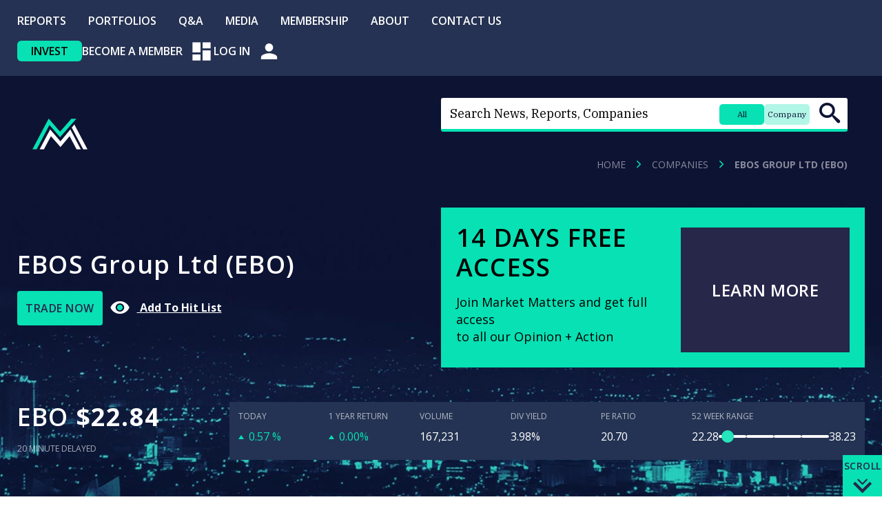

--- FILE ---
content_type: text/html; charset=UTF-8
request_url: https://marketmatters.com.au/company/ebos-group-ltd-ebo/
body_size: 32186
content:
<!DOCTYPE html>
<html lang="en-AU" xmlns:fb="https://www.facebook.com/2008/fbml" xmlns:addthis="https://www.addthis.com/help/api-spec" >

<head>
	<meta name="viewport" content="width=device-width, initial-scale=1.0">
	<meta charset="UTF-8">
	<script type="410de2fc7179f76659525022-text/javascript">
		var pathInfo = {
			base: 'https://marketmatters.com.au/wp-content/themes/marketmatters/',
			css: 'css/',
			js: 'js/',
			swf: 'swf/',
		}
	</script>
	<script defer src="https://cdn.jsdelivr.net/npm/alpinejs@3.x.x/dist/cdn.min.js" type="410de2fc7179f76659525022-text/javascript"></script>
	<script type="410de2fc7179f76659525022-text/javascript">
		function mobileHeaderNav() {
			return {
				searchOpen: false,
				menuOpen: false,
				searchType: 'all',
				
				toggleSearch() {
					this.searchOpen = !this.searchOpen;
					if (this.searchOpen) {
						this.menuOpen = false;
					}
				},
				
				toggleMenu() {
					this.menuOpen = !this.menuOpen;
					if (this.menuOpen) {
						this.searchOpen = false;
						document.body.classList.add('nav-active');
					} else {
						document.body.classList.remove('nav-active');
					}
				},
				
				setSearchType(type) {
					this.searchType = type;
					// Update the badges
					const badges = document.querySelectorAll('.search-badge');
					badges.forEach(badge => {
						badge.classList.remove('active');
						if (badge.getAttribute('data-type') === type) {
							badge.classList.add('active');
						}
					});
				}
			}
		}
		
		// Initialize the existing search functionality when Alpine loads
		document.addEventListener('alpine:init', () => {
			// Re-initialize the existing search form logic
			setTimeout(() => {
				const searchForm = document.getElementById('mobile-search-form');
				const searchBadges = document.querySelectorAll('#mobile-search-form .search-badge');
				const searchInput = document.getElementById('mobile-search-input');
				
				if (searchForm && searchBadges.length && searchInput) {
					let currentSearchType = 'all';

					// Update placeholder text based on search type
					function updatePlaceholder(searchType) {
						if (searchType === 'company') {
							searchInput.placeholder = 'Enter company code';
						} else {
							searchInput.placeholder = 'Search News, Reports, Companies';
						}
					}

					// Handle badge clicks
					searchBadges.forEach(badge => {
						badge.addEventListener('click', function() {
							// Remove active class from all badges
							searchBadges.forEach(b => b.classList.remove('active'));
							// Add active class to clicked badge
							this.classList.add('active');
							// Update current search type
							currentSearchType = this.dataset.type;
							// Update placeholder
							updatePlaceholder(currentSearchType);
						});
					});

					// Handle form submission
					searchForm.addEventListener('submit', function(e) {
						if (currentSearchType === 'company') {
							e.preventDefault();
							searchCompany(e);
						}
					});

					// Company search function
					const searchCompany = (e) => {
						e.preventDefault();
						const value = searchInput.value;
						const error = `Cannot find company with company code ${value}`;

						if (value) {
							searchInput.readOnly = true;
							searchInput.placeholder = 'Please wait...';
							const originalValue = searchInput.value;
							searchInput.value = '';

							fetch(`${window.location.origin}/wp-json/refinitiv/v1/link?ric=${value}`)
								.then(response => response.json())
								.then((data) => {
									if (data) {
										window.location.href = data;
									} else {
										alert(error);
									}
								})
								.catch((e) => {
									alert(error);
								})
								.finally(() => {
									searchInput.readOnly = false;
									searchInput.placeholder = 'Enter company code';
									searchInput.value = originalValue;
								});
						}
					};

					// Initialize placeholder
					updatePlaceholder(currentSearchType);
				}
			}, 100);
		});
	</script>

	<link rel="stylesheet preload" href="https://fonts.googleapis.com/css?family=IBM+Plex+Serif:300,400,400i,600,700%7CLiterata%7COpen+Sans:300,400,600,700,800&display=swap">
	

	<script type="410de2fc7179f76659525022-text/javascript">
		document.addEventListener('DOMContentLoaded', function() {
			const searchForm = document.getElementById('main-search-form');
			const searchBadges = document.querySelectorAll('.search-badge');
			const searchInput = document.getElementById('search-input');
			const submitBtn = document.getElementById('search-submit-btn');

			let currentSearchType = 'all';

			// Update placeholder text based on search type
			function updatePlaceholder(searchType) {
				if (searchType === 'company') {
					searchInput.placeholder = 'Enter company code';
				} else {
					searchInput.placeholder = 'Search News, Reports, Companies';
				}
			}

			// Handle badge clicks
			searchBadges.forEach(badge => {
				badge.addEventListener('click', function() {
					// Remove active class from all badges
					searchBadges.forEach(b => b.classList.remove('active'));

					// Add active class to clicked badge
					this.classList.add('active');

					// Update current search type
					currentSearchType = this.dataset.type;

					// Update placeholder
					updatePlaceholder(currentSearchType);

					// Clear search input
					// searchInput.value = '';
				});
			});

			// Handle form submission
			searchForm.addEventListener('submit', function(e) {
				if (currentSearchType === 'company') {
					e.preventDefault();
					searchCompany(e);
				}
				// For 'all' type, let the form submit normally
			});

			// Company search function (adapted from your existing code)
			const searchCompany = (e) => {
				e.preventDefault();
				const text = searchInput;
				const value = text.value;
				const error = `Cannot find company with company code ${value}`;

				if (value) {
					text.readOnly = true;
					text.placeholder = 'Please wait...';
					text.value = '';

					fetch(`${window.location.origin}/wp-json/refinitiv/v1/link?ric=${value}`)
						.then(response => response.json())
						.then((data) => {
							if (data) {
								window.location.href = data;
							} else {
								alert(error);
							}
						})
						.catch((e) => {
							alert(error);
						})
						.finally(() => {
							text.readOnly = false;
							text.placeholder = 'Enter company code';
							text.value = value;
						});
				}
			};

			// Initialize placeholder
			updatePlaceholder(currentSearchType);
		});
	</script>

	<!-- Google Tag Manager -->
	<script type="410de2fc7179f76659525022-text/javascript">
		(function(w, d, s, l, i) {
			w[l] = w[l] || [];
			w[l].push({
				'gtm.start': new Date().getTime(),
				event: 'gtm.js'
			});
			var f = d.getElementsByTagName(s)[0],
				j = d.createElement(s),
				dl = l != 'dataLayer' ? '&l=' + l : '';
			j.async = true;
			j.src =
				'https://www.googletagmanager.com/gtm.js?id=' + i + dl;
			f.parentNode.insertBefore(j, f);
		})(window, document, 'script', 'dataLayer', 'GTM-NLNB9HX');
	</script>
	<!-- End Google Tag Manager -->

	<meta name='robots' content='index, follow, max-image-preview:large, max-snippet:-1, max-video-preview:-1' />

	<!-- This site is optimized with the Yoast SEO plugin v22.6 - https://yoast.com/wordpress/plugins/seo/ -->
	<title>EBOS Group Ltd (EBO) - Market Matters</title>
	<meta name="description" content="EBOS Group Ltd (EBO) Market Matters ASX buy recommendations" />
	<link rel="canonical" href="https://marketmatters.com.au/company/ebos-group-ltd-ebo/" />
	<meta property="og:locale" content="en_US" />
	<meta property="og:type" content="article" />
	<meta property="og:title" content="EBOS Group Ltd (EBO) - Market Matters" />
	<meta property="og:description" content="EBOS Group Ltd (EBO) Market Matters ASX buy recommendations" />
	<meta property="og:url" content="https://marketmatters.com.au/company/ebos-group-ltd-ebo/" />
	<meta property="og:site_name" content="Market Matters" />
	<meta property="article:publisher" content="https://www.facebook.com/marketmatters1" />
	<meta property="article:modified_time" content="2025-09-24T23:22:46+00:00" />
	<meta property="og:image" content="https://marketmatters.com.au/wp-content/uploads/2022/06/EBOS_EBOS-HC_rgb-v2.png" />
	<meta property="og:image:width" content="2100" />
	<meta property="og:image:height" content="1149" />
	<meta property="og:image:type" content="image/png" />
	<meta name="twitter:card" content="summary_large_image" />
	<meta name="twitter:site" content="@MarketMatters1" />
	<script type="application/ld+json" class="yoast-schema-graph">{"@context":"https://schema.org","@graph":[{"@type":"WebPage","@id":"https://marketmatters.com.au/company/ebos-group-ltd-ebo/","url":"https://marketmatters.com.au/company/ebos-group-ltd-ebo/","name":"EBOS Group Ltd (EBO) - Market Matters","isPartOf":{"@id":"https://marketmatters.com.au/#website"},"primaryImageOfPage":{"@id":"https://marketmatters.com.au/company/ebos-group-ltd-ebo/#primaryimage"},"image":{"@id":"https://marketmatters.com.au/company/ebos-group-ltd-ebo/#primaryimage"},"thumbnailUrl":"https://marketmatters.com.au/wp-content/uploads/2022/06/EBOS_EBOS-HC_rgb-v2.png","datePublished":"2022-06-24T01:09:29+00:00","dateModified":"2025-09-24T23:22:46+00:00","description":"EBOS Group Ltd (EBO) Market Matters ASX buy recommendations","breadcrumb":{"@id":"https://marketmatters.com.au/company/ebos-group-ltd-ebo/#breadcrumb"},"inLanguage":"en-AU","potentialAction":[{"@type":"ReadAction","target":["https://marketmatters.com.au/company/ebos-group-ltd-ebo/"]}]},{"@type":"ImageObject","inLanguage":"en-AU","@id":"https://marketmatters.com.au/company/ebos-group-ltd-ebo/#primaryimage","url":"https://marketmatters.com.au/wp-content/uploads/2022/06/EBOS_EBOS-HC_rgb-v2.png","contentUrl":"https://marketmatters.com.au/wp-content/uploads/2022/06/EBOS_EBOS-HC_rgb-v2.png","width":2100,"height":1149},{"@type":"BreadcrumbList","@id":"https://marketmatters.com.au/company/ebos-group-ltd-ebo/#breadcrumb","itemListElement":[{"@type":"ListItem","position":1,"name":"Home","item":"https://marketmatters.com.au/"},{"@type":"ListItem","position":2,"name":"Companies","item":"https://marketmatters.com.au/company/"},{"@type":"ListItem","position":3,"name":"EBOS Group Ltd (EBO)"}]},{"@type":"WebSite","@id":"https://marketmatters.com.au/#website","url":"https://marketmatters.com.au/","name":"Market Matters","description":"Market Matters","publisher":{"@id":"https://marketmatters.com.au/#organization"},"potentialAction":[{"@type":"SearchAction","target":{"@type":"EntryPoint","urlTemplate":"https://marketmatters.com.au/?s={search_term_string}"},"query-input":"required name=search_term_string"}],"inLanguage":"en-AU"},{"@type":"Organization","@id":"https://marketmatters.com.au/#organization","name":"Market Matters","url":"https://marketmatters.com.au/","logo":{"@type":"ImageObject","inLanguage":"en-AU","@id":"https://marketmatters.com.au/#/schema/logo/image/","url":"https://marketmatters.com.au/wp-content/uploads/2021/02/MM-Logo-stacked-RGB.png","contentUrl":"https://marketmatters.com.au/wp-content/uploads/2021/02/MM-Logo-stacked-RGB.png","width":426,"height":285,"caption":"Market Matters"},"image":{"@id":"https://marketmatters.com.au/#/schema/logo/image/"},"sameAs":["https://www.facebook.com/marketmatters1","https://x.com/MarketMatters1","https://www.linkedin.com/company/market-matters","https://www.youtube.com/c/MarketMatters"]}]}</script>
	<!-- / Yoast SEO plugin. -->


<link rel='dns-prefetch' href='//js.hs-scripts.com' />
<link rel='dns-prefetch' href='//code.highcharts.com' />
<link rel='dns-prefetch' href='//s7.addthis.com' />
<link rel="alternate" type="application/rss+xml" title="Market Matters &raquo; Feed" href="https://marketmatters.com.au/feed/" />
<link rel="alternate" type="application/rss+xml" title="Market Matters &raquo; Comments Feed" href="https://marketmatters.com.au/comments/feed/" />
<script type="410de2fc7179f76659525022-text/javascript">
/* <![CDATA[ */
window._wpemojiSettings = {"baseUrl":"https:\/\/s.w.org\/images\/core\/emoji\/15.0.3\/72x72\/","ext":".png","svgUrl":"https:\/\/s.w.org\/images\/core\/emoji\/15.0.3\/svg\/","svgExt":".svg","source":{"concatemoji":"https:\/\/marketmatters.com.au\/wp-includes\/js\/wp-emoji-release.min.js?ver=6.5.7"}};
/*! This file is auto-generated */
!function(i,n){var o,s,e;function c(e){try{var t={supportTests:e,timestamp:(new Date).valueOf()};sessionStorage.setItem(o,JSON.stringify(t))}catch(e){}}function p(e,t,n){e.clearRect(0,0,e.canvas.width,e.canvas.height),e.fillText(t,0,0);var t=new Uint32Array(e.getImageData(0,0,e.canvas.width,e.canvas.height).data),r=(e.clearRect(0,0,e.canvas.width,e.canvas.height),e.fillText(n,0,0),new Uint32Array(e.getImageData(0,0,e.canvas.width,e.canvas.height).data));return t.every(function(e,t){return e===r[t]})}function u(e,t,n){switch(t){case"flag":return n(e,"\ud83c\udff3\ufe0f\u200d\u26a7\ufe0f","\ud83c\udff3\ufe0f\u200b\u26a7\ufe0f")?!1:!n(e,"\ud83c\uddfa\ud83c\uddf3","\ud83c\uddfa\u200b\ud83c\uddf3")&&!n(e,"\ud83c\udff4\udb40\udc67\udb40\udc62\udb40\udc65\udb40\udc6e\udb40\udc67\udb40\udc7f","\ud83c\udff4\u200b\udb40\udc67\u200b\udb40\udc62\u200b\udb40\udc65\u200b\udb40\udc6e\u200b\udb40\udc67\u200b\udb40\udc7f");case"emoji":return!n(e,"\ud83d\udc26\u200d\u2b1b","\ud83d\udc26\u200b\u2b1b")}return!1}function f(e,t,n){var r="undefined"!=typeof WorkerGlobalScope&&self instanceof WorkerGlobalScope?new OffscreenCanvas(300,150):i.createElement("canvas"),a=r.getContext("2d",{willReadFrequently:!0}),o=(a.textBaseline="top",a.font="600 32px Arial",{});return e.forEach(function(e){o[e]=t(a,e,n)}),o}function t(e){var t=i.createElement("script");t.src=e,t.defer=!0,i.head.appendChild(t)}"undefined"!=typeof Promise&&(o="wpEmojiSettingsSupports",s=["flag","emoji"],n.supports={everything:!0,everythingExceptFlag:!0},e=new Promise(function(e){i.addEventListener("DOMContentLoaded",e,{once:!0})}),new Promise(function(t){var n=function(){try{var e=JSON.parse(sessionStorage.getItem(o));if("object"==typeof e&&"number"==typeof e.timestamp&&(new Date).valueOf()<e.timestamp+604800&&"object"==typeof e.supportTests)return e.supportTests}catch(e){}return null}();if(!n){if("undefined"!=typeof Worker&&"undefined"!=typeof OffscreenCanvas&&"undefined"!=typeof URL&&URL.createObjectURL&&"undefined"!=typeof Blob)try{var e="postMessage("+f.toString()+"("+[JSON.stringify(s),u.toString(),p.toString()].join(",")+"));",r=new Blob([e],{type:"text/javascript"}),a=new Worker(URL.createObjectURL(r),{name:"wpTestEmojiSupports"});return void(a.onmessage=function(e){c(n=e.data),a.terminate(),t(n)})}catch(e){}c(n=f(s,u,p))}t(n)}).then(function(e){for(var t in e)n.supports[t]=e[t],n.supports.everything=n.supports.everything&&n.supports[t],"flag"!==t&&(n.supports.everythingExceptFlag=n.supports.everythingExceptFlag&&n.supports[t]);n.supports.everythingExceptFlag=n.supports.everythingExceptFlag&&!n.supports.flag,n.DOMReady=!1,n.readyCallback=function(){n.DOMReady=!0}}).then(function(){return e}).then(function(){var e;n.supports.everything||(n.readyCallback(),(e=n.source||{}).concatemoji?t(e.concatemoji):e.wpemoji&&e.twemoji&&(t(e.twemoji),t(e.wpemoji)))}))}((window,document),window._wpemojiSettings);
/* ]]> */
</script>
<style id='wp-emoji-styles-inline-css' type='text/css'>

	img.wp-smiley, img.emoji {
		display: inline !important;
		border: none !important;
		box-shadow: none !important;
		height: 1em !important;
		width: 1em !important;
		margin: 0 0.07em !important;
		vertical-align: -0.1em !important;
		background: none !important;
		padding: 0 !important;
	}
</style>
<link rel='stylesheet' id='wp-block-library-css' href='https://marketmatters.com.au/wp-includes/css/dist/block-library/style.min.css?ver=6.5.7' type='text/css' media='all' />
<style id='classic-theme-styles-inline-css' type='text/css'>
/*! This file is auto-generated */
.wp-block-button__link{color:#fff;background-color:#32373c;border-radius:9999px;box-shadow:none;text-decoration:none;padding:calc(.667em + 2px) calc(1.333em + 2px);font-size:1.125em}.wp-block-file__button{background:#32373c;color:#fff;text-decoration:none}
</style>
<style id='global-styles-inline-css' type='text/css'>
body{--wp--preset--color--black: #000000;--wp--preset--color--cyan-bluish-gray: #abb8c3;--wp--preset--color--white: #ffffff;--wp--preset--color--pale-pink: #f78da7;--wp--preset--color--vivid-red: #cf2e2e;--wp--preset--color--luminous-vivid-orange: #ff6900;--wp--preset--color--luminous-vivid-amber: #fcb900;--wp--preset--color--light-green-cyan: #7bdcb5;--wp--preset--color--vivid-green-cyan: #00d084;--wp--preset--color--pale-cyan-blue: #8ed1fc;--wp--preset--color--vivid-cyan-blue: #0693e3;--wp--preset--color--vivid-purple: #9b51e0;--wp--preset--gradient--vivid-cyan-blue-to-vivid-purple: linear-gradient(135deg,rgba(6,147,227,1) 0%,rgb(155,81,224) 100%);--wp--preset--gradient--light-green-cyan-to-vivid-green-cyan: linear-gradient(135deg,rgb(122,220,180) 0%,rgb(0,208,130) 100%);--wp--preset--gradient--luminous-vivid-amber-to-luminous-vivid-orange: linear-gradient(135deg,rgba(252,185,0,1) 0%,rgba(255,105,0,1) 100%);--wp--preset--gradient--luminous-vivid-orange-to-vivid-red: linear-gradient(135deg,rgba(255,105,0,1) 0%,rgb(207,46,46) 100%);--wp--preset--gradient--very-light-gray-to-cyan-bluish-gray: linear-gradient(135deg,rgb(238,238,238) 0%,rgb(169,184,195) 100%);--wp--preset--gradient--cool-to-warm-spectrum: linear-gradient(135deg,rgb(74,234,220) 0%,rgb(151,120,209) 20%,rgb(207,42,186) 40%,rgb(238,44,130) 60%,rgb(251,105,98) 80%,rgb(254,248,76) 100%);--wp--preset--gradient--blush-light-purple: linear-gradient(135deg,rgb(255,206,236) 0%,rgb(152,150,240) 100%);--wp--preset--gradient--blush-bordeaux: linear-gradient(135deg,rgb(254,205,165) 0%,rgb(254,45,45) 50%,rgb(107,0,62) 100%);--wp--preset--gradient--luminous-dusk: linear-gradient(135deg,rgb(255,203,112) 0%,rgb(199,81,192) 50%,rgb(65,88,208) 100%);--wp--preset--gradient--pale-ocean: linear-gradient(135deg,rgb(255,245,203) 0%,rgb(182,227,212) 50%,rgb(51,167,181) 100%);--wp--preset--gradient--electric-grass: linear-gradient(135deg,rgb(202,248,128) 0%,rgb(113,206,126) 100%);--wp--preset--gradient--midnight: linear-gradient(135deg,rgb(2,3,129) 0%,rgb(40,116,252) 100%);--wp--preset--font-size--small: 13px;--wp--preset--font-size--medium: 20px;--wp--preset--font-size--large: 36px;--wp--preset--font-size--x-large: 42px;--wp--preset--spacing--20: 0.44rem;--wp--preset--spacing--30: 0.67rem;--wp--preset--spacing--40: 1rem;--wp--preset--spacing--50: 1.5rem;--wp--preset--spacing--60: 2.25rem;--wp--preset--spacing--70: 3.38rem;--wp--preset--spacing--80: 5.06rem;--wp--preset--shadow--natural: 6px 6px 9px rgba(0, 0, 0, 0.2);--wp--preset--shadow--deep: 12px 12px 50px rgba(0, 0, 0, 0.4);--wp--preset--shadow--sharp: 6px 6px 0px rgba(0, 0, 0, 0.2);--wp--preset--shadow--outlined: 6px 6px 0px -3px rgba(255, 255, 255, 1), 6px 6px rgba(0, 0, 0, 1);--wp--preset--shadow--crisp: 6px 6px 0px rgba(0, 0, 0, 1);}:where(.is-layout-flex){gap: 0.5em;}:where(.is-layout-grid){gap: 0.5em;}body .is-layout-flex{display: flex;}body .is-layout-flex{flex-wrap: wrap;align-items: center;}body .is-layout-flex > *{margin: 0;}body .is-layout-grid{display: grid;}body .is-layout-grid > *{margin: 0;}:where(.wp-block-columns.is-layout-flex){gap: 2em;}:where(.wp-block-columns.is-layout-grid){gap: 2em;}:where(.wp-block-post-template.is-layout-flex){gap: 1.25em;}:where(.wp-block-post-template.is-layout-grid){gap: 1.25em;}.has-black-color{color: var(--wp--preset--color--black) !important;}.has-cyan-bluish-gray-color{color: var(--wp--preset--color--cyan-bluish-gray) !important;}.has-white-color{color: var(--wp--preset--color--white) !important;}.has-pale-pink-color{color: var(--wp--preset--color--pale-pink) !important;}.has-vivid-red-color{color: var(--wp--preset--color--vivid-red) !important;}.has-luminous-vivid-orange-color{color: var(--wp--preset--color--luminous-vivid-orange) !important;}.has-luminous-vivid-amber-color{color: var(--wp--preset--color--luminous-vivid-amber) !important;}.has-light-green-cyan-color{color: var(--wp--preset--color--light-green-cyan) !important;}.has-vivid-green-cyan-color{color: var(--wp--preset--color--vivid-green-cyan) !important;}.has-pale-cyan-blue-color{color: var(--wp--preset--color--pale-cyan-blue) !important;}.has-vivid-cyan-blue-color{color: var(--wp--preset--color--vivid-cyan-blue) !important;}.has-vivid-purple-color{color: var(--wp--preset--color--vivid-purple) !important;}.has-black-background-color{background-color: var(--wp--preset--color--black) !important;}.has-cyan-bluish-gray-background-color{background-color: var(--wp--preset--color--cyan-bluish-gray) !important;}.has-white-background-color{background-color: var(--wp--preset--color--white) !important;}.has-pale-pink-background-color{background-color: var(--wp--preset--color--pale-pink) !important;}.has-vivid-red-background-color{background-color: var(--wp--preset--color--vivid-red) !important;}.has-luminous-vivid-orange-background-color{background-color: var(--wp--preset--color--luminous-vivid-orange) !important;}.has-luminous-vivid-amber-background-color{background-color: var(--wp--preset--color--luminous-vivid-amber) !important;}.has-light-green-cyan-background-color{background-color: var(--wp--preset--color--light-green-cyan) !important;}.has-vivid-green-cyan-background-color{background-color: var(--wp--preset--color--vivid-green-cyan) !important;}.has-pale-cyan-blue-background-color{background-color: var(--wp--preset--color--pale-cyan-blue) !important;}.has-vivid-cyan-blue-background-color{background-color: var(--wp--preset--color--vivid-cyan-blue) !important;}.has-vivid-purple-background-color{background-color: var(--wp--preset--color--vivid-purple) !important;}.has-black-border-color{border-color: var(--wp--preset--color--black) !important;}.has-cyan-bluish-gray-border-color{border-color: var(--wp--preset--color--cyan-bluish-gray) !important;}.has-white-border-color{border-color: var(--wp--preset--color--white) !important;}.has-pale-pink-border-color{border-color: var(--wp--preset--color--pale-pink) !important;}.has-vivid-red-border-color{border-color: var(--wp--preset--color--vivid-red) !important;}.has-luminous-vivid-orange-border-color{border-color: var(--wp--preset--color--luminous-vivid-orange) !important;}.has-luminous-vivid-amber-border-color{border-color: var(--wp--preset--color--luminous-vivid-amber) !important;}.has-light-green-cyan-border-color{border-color: var(--wp--preset--color--light-green-cyan) !important;}.has-vivid-green-cyan-border-color{border-color: var(--wp--preset--color--vivid-green-cyan) !important;}.has-pale-cyan-blue-border-color{border-color: var(--wp--preset--color--pale-cyan-blue) !important;}.has-vivid-cyan-blue-border-color{border-color: var(--wp--preset--color--vivid-cyan-blue) !important;}.has-vivid-purple-border-color{border-color: var(--wp--preset--color--vivid-purple) !important;}.has-vivid-cyan-blue-to-vivid-purple-gradient-background{background: var(--wp--preset--gradient--vivid-cyan-blue-to-vivid-purple) !important;}.has-light-green-cyan-to-vivid-green-cyan-gradient-background{background: var(--wp--preset--gradient--light-green-cyan-to-vivid-green-cyan) !important;}.has-luminous-vivid-amber-to-luminous-vivid-orange-gradient-background{background: var(--wp--preset--gradient--luminous-vivid-amber-to-luminous-vivid-orange) !important;}.has-luminous-vivid-orange-to-vivid-red-gradient-background{background: var(--wp--preset--gradient--luminous-vivid-orange-to-vivid-red) !important;}.has-very-light-gray-to-cyan-bluish-gray-gradient-background{background: var(--wp--preset--gradient--very-light-gray-to-cyan-bluish-gray) !important;}.has-cool-to-warm-spectrum-gradient-background{background: var(--wp--preset--gradient--cool-to-warm-spectrum) !important;}.has-blush-light-purple-gradient-background{background: var(--wp--preset--gradient--blush-light-purple) !important;}.has-blush-bordeaux-gradient-background{background: var(--wp--preset--gradient--blush-bordeaux) !important;}.has-luminous-dusk-gradient-background{background: var(--wp--preset--gradient--luminous-dusk) !important;}.has-pale-ocean-gradient-background{background: var(--wp--preset--gradient--pale-ocean) !important;}.has-electric-grass-gradient-background{background: var(--wp--preset--gradient--electric-grass) !important;}.has-midnight-gradient-background{background: var(--wp--preset--gradient--midnight) !important;}.has-small-font-size{font-size: var(--wp--preset--font-size--small) !important;}.has-medium-font-size{font-size: var(--wp--preset--font-size--medium) !important;}.has-large-font-size{font-size: var(--wp--preset--font-size--large) !important;}.has-x-large-font-size{font-size: var(--wp--preset--font-size--x-large) !important;}
.wp-block-navigation a:where(:not(.wp-element-button)){color: inherit;}
:where(.wp-block-post-template.is-layout-flex){gap: 1.25em;}:where(.wp-block-post-template.is-layout-grid){gap: 1.25em;}
:where(.wp-block-columns.is-layout-flex){gap: 2em;}:where(.wp-block-columns.is-layout-grid){gap: 2em;}
.wp-block-pullquote{font-size: 1.5em;line-height: 1.6;}
</style>
<link rel='stylesheet' id='contact-form-7-css' href='https://marketmatters.com.au/wp-content/plugins/contact-form-7/includes/css/styles.css?ver=5.9.4' type='text/css' media='all' />
<link rel='stylesheet' id='hide-admin-bar-based-on-user-roles-css' href='https://marketmatters.com.au/wp-content/plugins/hide-admin-bar-based-on-user-roles/public/css/hide-admin-bar-based-on-user-roles-public.css?ver=3.8.0' type='text/css' media='all' />
<link rel='stylesheet' id='wordpress_plugin_template-frontend-css' href='https://marketmatters.com.au/wp-content/plugins/mm_notifications/assets/css/frontend.css?ver=1.0.0' type='text/css' media='all' />
<link rel='stylesheet' id='base-style-css' href='https://marketmatters.com.au/wp-content/themes/marketmatters/style.css?ver=7.0.0' type='text/css' media='all' />
<link rel='stylesheet' id='custom-common-css' href='https://marketmatters.com.au/wp-content/themes/marketmatters/styles/styles-common.css?ver=7.0.0' type='text/css' media='all' />
<link rel='stylesheet' id='custom-blocks-css' href='https://marketmatters.com.au/wp-content/themes/marketmatters/styles/blocks.css?ver=7.0.0' type='text/css' media='all' />
<link rel='stylesheet' id='company-style-css' href='https://marketmatters.com.au/wp-content/themes/marketmatters/styles/styles-company.css?ver=7.0.0' type='text/css' media='all' />
<link rel='stylesheet' id='jquery-ui-css' href='https://marketmatters.com.au/wp-content/themes/marketmatters/styles/jquery-ui.css?ver=7.0.0' type='text/css' media='all' />
<link rel='stylesheet' id='base-theme-css' href='https://marketmatters.com.au/wp-content/themes/marketmatters/theme.css?ver=6.5.7' type='text/css' media='all' />
<link rel='stylesheet' id='addthis_all_pages-css' href='https://marketmatters.com.au/wp-content/plugins/addthis/frontend/build/addthis_wordpress_public.min.css?ver=6.5.7' type='text/css' media='all' />
<script type="410de2fc7179f76659525022-text/javascript" src="https://marketmatters.com.au/wp-includes/js/jquery/jquery.min.js?ver=3.7.1" id="jquery-core-js"></script>
<script type="410de2fc7179f76659525022-text/javascript" src="https://marketmatters.com.au/wp-includes/js/jquery/jquery-migrate.min.js?ver=3.4.1" id="jquery-migrate-js"></script>
<script type="410de2fc7179f76659525022-text/javascript" src="https://marketmatters.com.au/wp-content/plugins/hide-admin-bar-based-on-user-roles/public/js/hide-admin-bar-based-on-user-roles-public.js?ver=3.8.0" id="hide-admin-bar-based-on-user-roles-js"></script>
<script type="410de2fc7179f76659525022-text/javascript" id="custom-market-matters-script-js-extra">
/* <![CDATA[ */
var save_notification_settings = {"ajaxurl":"https:\/\/marketmatters.com.au\/wp-admin\/admin-ajax.php","templateUrl":"https:\/\/marketmatters.com.au\/wp-content\/themes\/marketmatters"};
/* ]]> */
</script>
<script type="410de2fc7179f76659525022-text/javascript" src="https://marketmatters.com.au/wp-content/themes/marketmatters/js/custom-script.js?ver=618610" id="custom-market-matters-script-js"></script>
<link rel="https://api.w.org/" href="https://marketmatters.com.au/wp-json/" /><link rel="EditURI" type="application/rsd+xml" title="RSD" href="https://marketmatters.com.au/xmlrpc.php?rsd" />
<link rel='shortlink' href='https://marketmatters.com.au/?p=124126' />
<link rel="alternate" type="application/json+oembed" href="https://marketmatters.com.au/wp-json/oembed/1.0/embed?url=https%3A%2F%2Fmarketmatters.com.au%2Fcompany%2Febos-group-ltd-ebo%2F" />
<link rel="alternate" type="text/xml+oembed" href="https://marketmatters.com.au/wp-json/oembed/1.0/embed?url=https%3A%2F%2Fmarketmatters.com.au%2Fcompany%2Febos-group-ltd-ebo%2F&#038;format=xml" />
			<!-- DO NOT COPY THIS SNIPPET! Start of Page Analytics Tracking for HubSpot WordPress plugin v11.1.6-->
			<script class="hsq-set-content-id" data-content-id="blog-post" type="410de2fc7179f76659525022-text/javascript">
				var _hsq = _hsq || [];
				_hsq.push(["setContentType", "blog-post"]);
			</script>
			<!-- DO NOT COPY THIS SNIPPET! End of Page Analytics Tracking for HubSpot WordPress plugin -->
			<link rel="icon" href="https://marketmatters.com.au/wp-content/uploads/2020/05/cropped-android-chrome-512x512-1-32x32.png" sizes="32x32" />
<link rel="icon" href="https://marketmatters.com.au/wp-content/uploads/2020/05/cropped-android-chrome-512x512-1-192x192.png" sizes="192x192" />
<link rel="apple-touch-icon" href="https://marketmatters.com.au/wp-content/uploads/2020/05/cropped-android-chrome-512x512-1-180x180.png" />
<meta name="msapplication-TileImage" content="https://marketmatters.com.au/wp-content/uploads/2020/05/cropped-android-chrome-512x512-1-270x270.png" />
		<style type="text/css" id="wp-custom-css">
			#leaky-paywall-payment-form .error-present {
	border: 2px solid red !important;
}
.page-template-template-blog .posts-holder .post .text-wrap p {
	display: -webkit-box;
    -webkit-line-clamp: 3;
    -webkit-box-orient: vertical;
    overflow: hidden;
    text-overflow: ellipsis;
} 
.reports_excerpt {
	display: -webkit-box;
    -webkit-line-clamp: 3;
    -webkit-box-orient: vertical;
    overflow: hidden;
    text-overflow: ellipsis;
}
.post.row p {
	display: -webkit-box;
    -webkit-line-clamp: 3;
    -webkit-box-orient: vertical;
    overflow: hidden;
    text-overflow: ellipsis;
}
#menu-dashboard-footer-navigation-1 {
	display: none;
}

.hbspt-form input:not([type="submit"]) {
    border-radius: 0px;
    padding: 14px !important;
    line-height: 1;
    height: auto;
	    margin-bottom: 10px;
}

.hbspt-form input[type="submit"] {
    text-transform: uppercase;
    font-size: 16px !important;
    letter-spacing: 1px;
    padding: 18px 25px;
    min-width: 180px;
/*     margin-top: -10px; */
    background: #27274a;
    color: white;
    border-radius: 6px;
    border-width: 0px !important;
    font-weight: 600;
    font-family: open sans,arial,helvetica neue,helvetica,sans-serif;
	margin-top: 15px;
}

.hbspt-form label, .hbspt-form input:not([type="submit"]) {
	    float: left;
}

.hbspt-form label {
font-family: "IBM Plex Serif", "Times New Roman", Times, Baskerville, Georgia, serif;
	font-size: 16px;
	    text-align: left;
}


.hbspt-form ul {
    list-style: none !important;
    padding: 0px !important;
    margin: 0px !important;
    margin-top: 15px !important;
    display: block;
}

.hbspt-form input[type="checkbox"] {
    margin-top: 5px;
    margin-right: 5px;
}


.hbspt-form  .hs_recaptcha {
    margin-top: 15px;
	display: none !important;
}		</style>
		</head>
<script charset="utf-8" type="410de2fc7179f76659525022-text/javascript" src="//js.hsforms.net/forms/v2.js"></script>



		<body class="company-template-default single single-company postid-124126">
		
		<!-- Google Tag Manager (noscript) -->
		<noscript><iframe src="https://www.googletagmanager.com/ns.html?id=GTM-NLNB9HX"
				height="0" width="0" style="display:none;visibility:hidden"></iframe></noscript>
		<!-- End Google Tag Manager (noscript) -->

		
		<noscript>
			<div>Javascript must be enabled for the correct page display</div>
		</noscript>
		<!-- main container of all the page elements -->
		<div id="wrapper">

			<!-- Contain loader -->
			<!-- <div id="preloader">
				<div id="loader"></div>
			</div> -->

			<!-- allow a user to go to the main content of the page -->
			<a class="accessibility" href="#main">Skip to Content</a>

			
			<!-- header of the page -->
								<header class="header header-desktop " id="header">
										<div class="header-holder mm-new-header">

						<div class="header-top">
							<!-- main navigation of the page -->
							<div class="container">
								<nav class="main-menu">

																			<ul class="main-menu-acc">
											<li id="menu-item-112957" class="menu-item menu-item-type-custom menu-item-object-custom menu-item-has-children menu-item-112957"><a href="#">Reports</a>
<ul class="sub-menu">
	<li id="menu-item-112961" class="menu-item menu-item-type-custom menu-item-object-custom menu-item-112961"><a href="https://marketmatters.com.au/?s=&#038;indices=Indices&#038;sectors=Sectors&#038;commodities=Commodities&#038;portfolioscategories=MM+Portfolios&#038;reporttimeline=Reports&#038;content_type=report&#038;viewpoint=Viewpoint">All Reports</a></li>
	<li id="menu-item-112963" class="menu-item menu-item-type-taxonomy menu-item-object-reporttimeline menu-item-112963"><a href="https://marketmatters.com.au/reporttimeline/morning-report/">Morning report</a></li>
	<li id="menu-item-112964" class="menu-item menu-item-type-taxonomy menu-item-object-reporttimeline menu-item-112964"><a href="https://marketmatters.com.au/reporttimeline/afternoon-report/">Afternoon report</a></li>
	<li id="menu-item-112965" class="menu-item menu-item-type-taxonomy menu-item-object-reporttimeline menu-item-112965"><a href="https://marketmatters.com.au/reporttimeline/weekend-report/">Weekend report</a></li>
	<li id="menu-item-157825" class="menu-item menu-item-type-custom menu-item-object-custom menu-item-157825"><a href="https://marketmatters.com.au/reporttimeline/alerts/">Alerts</a></li>
</ul>
</li>
<li id="menu-item-112968" class="menu-item menu-item-type-custom menu-item-object-custom menu-item-has-children menu-item-112968"><a href="#">Portfolios</a>
<ul class="sub-menu">
	<li id="menu-item-112971" class="menu-item menu-item-type-post_type menu-item-object-page menu-item-112971"><a href="https://marketmatters.com.au/market-matters-portfolios/">All Portfolios</a></li>
	<li id="menu-item-201882" class="menu-item menu-item-type-post_type menu-item-object-portfolio menu-item-201882"><a href="https://marketmatters.com.au/portfolio/market-matters-growth-portfolio/">Active Growth Portfolio</a></li>
	<li id="menu-item-112976" class="menu-item menu-item-type-post_type menu-item-object-portfolio menu-item-112976"><a href="https://marketmatters.com.au/portfolio/market-matters-income-portfolio/">Active Income Portfolio</a></li>
	<li id="menu-item-112981" class="menu-item menu-item-type-post_type menu-item-object-portfolio menu-item-112981"><a href="https://marketmatters.com.au/portfolio/market-matters-emerging-companies-portfolio/">Emerging Companies Portfolio</a></li>
	<li id="menu-item-112984" class="menu-item menu-item-type-post_type menu-item-object-portfolio menu-item-112984"><a href="https://marketmatters.com.au/portfolio/market-matters-international-equities/">International Equities Portfolio</a></li>
	<li id="menu-item-112983" class="menu-item menu-item-type-post_type menu-item-object-portfolio menu-item-112983"><a href="https://marketmatters.com.au/portfolio/market-matters-global-etfs-2/">Core ETF Portfolio</a></li>
	<li id="menu-item-201504" class="menu-item menu-item-type-custom menu-item-object-custom menu-item-201504"><a href="https://marketmatters.com.au/portfolio/market-matters-growth-portfolio__trashed-2/">Shawn&#8217;s Trade Ideas</a></li>
</ul>
</li>
<li id="menu-item-112990" class="menu-item menu-item-type-post_type menu-item-object-page menu-item-112990"><a href="https://marketmatters.com.au/market-matters-qa/">Q&#038;A</a></li>
<li id="menu-item-112991" class="menu-item menu-item-type-custom menu-item-object-custom menu-item-has-children menu-item-112991"><a href="#">Media</a>
<ul class="sub-menu">
	<li id="menu-item-112992" class="menu-item menu-item-type-custom menu-item-object-custom menu-item-112992"><a href="https://marketmatters.com.au/?s=&#038;dates=&#038;indices=Indices&#038;sectors=Sectors&#038;commodities=Commodities&#038;portfolioscategories=MM+Portfolios&#038;reporttimeline=Reports&#038;content_type=video&#038;viewpoint=Viewpoint">Videos</a></li>
	<li id="menu-item-112993" class="menu-item menu-item-type-custom menu-item-object-custom menu-item-112993"><a href="https://marketmatters.com.au/podcasts">Podcasts</a></li>
	<li id="menu-item-112994" class="menu-item menu-item-type-post_type menu-item-object-page menu-item-112994"><a href="https://marketmatters.com.au/australian-investment-blog/">Blog</a></li>
</ul>
</li>
<li id="menu-item-112996" class="menu-item menu-item-type-custom menu-item-object-custom menu-item-has-children menu-item-112996"><a href="#">Membership</a>
<ul class="sub-menu">
	<li id="menu-item-204759" class="menu-item menu-item-type-custom menu-item-object-custom menu-item-204759"><a href="https://membership.marketmatters.com.au/">Become a Member</a></li>
	<li id="menu-item-116810" class="menu-item menu-item-type-custom menu-item-object-custom menu-item-116810"><a href="https://get.marketmatters.com.au/14-days-free-australian-stock-market-advice-0">FREE TRIAL</a></li>
	<li id="menu-item-116779" class="menu-item menu-item-type-post_type menu-item-object-page menu-item-116779"><a href="https://marketmatters.com.au/become-a-member/">Pricing</a></li>
	<li id="menu-item-113006" class="logged_in_nav_link_only menu-item menu-item-type-post_type menu-item-object-page menu-item-113006"><a href="https://marketmatters.com.au/your-notification-preferences/">Your notification preferences</a></li>
	<li id="menu-item-113010" class="logged_in_nav_link_only menu-item menu-item-type-post_type menu-item-object-page menu-item-113010"><a href="https://marketmatters.com.au/your-preferred-online-broker/">Your Preferred Online Broker</a></li>
	<li id="menu-item-116780" class="menu-item menu-item-type-post_type menu-item-object-page menu-item-116780"><a href="https://marketmatters.com.au/my-account/">User Profile</a></li>
</ul>
</li>
<li id="menu-item-113015" class="menu-item menu-item-type-custom menu-item-object-custom menu-item-has-children menu-item-113015"><a href="#">About</a>
<ul class="sub-menu">
	<li id="menu-item-113040" class="menu-item menu-item-type-post_type menu-item-object-page menu-item-113040"><a href="https://marketmatters.com.au/about-market-matters/">About Market Matters</a></li>
	<li id="menu-item-113018" class="menu-item menu-item-type-custom menu-item-object-custom menu-item-113018"><a href="/what-our-customers-say/">Testimonials</a></li>
	<li id="menu-item-113020" class="menu-item menu-item-type-post_type menu-item-object-community menu-item-113020"><a href="https://marketmatters.com.au/community/community-work/">In the Community</a></li>
	<li id="menu-item-113021" class="menu-item menu-item-type-post_type menu-item-object-page menu-item-113021"><a href="https://marketmatters.com.au/market-matters-events/">Events</a></li>
	<li id="menu-item-113022" class="menu-item menu-item-type-post_type menu-item-object-page menu-item-113022"><a href="https://marketmatters.com.au/in-the-media/">In The Media</a></li>
	<li id="menu-item-113023" class="menu-item menu-item-type-post_type menu-item-object-page menu-item-113023"><a href="https://marketmatters.com.au/market-matters-financial-services-guide/">Financial Services Guide</a></li>
	<li id="menu-item-113024" class="menu-item menu-item-type-post_type menu-item-object-page menu-item-113024"><a href="https://marketmatters.com.au/market-matters-terms-and-conditions/">Terms and Conditions</a></li>
	<li id="menu-item-113025" class="menu-item menu-item-type-post_type menu-item-object-page menu-item-113025"><a href="https://marketmatters.com.au/disclosure-and-disclaimer/">Disclosure &#038; Disclaimer</a></li>
	<li id="menu-item-113026" class="menu-item menu-item-type-post_type menu-item-object-page menu-item-privacy-policy menu-item-113026"><a rel="privacy-policy" href="https://marketmatters.com.au/privacy-policy/">Privacy Policy</a></li>
</ul>
</li>
<li id="menu-item-113028" class="menu-item menu-item-type-post_type menu-item-object-page menu-item-113028"><a href="https://marketmatters.com.au/contact-market-matters/">Contact Us</a></li>
										</ul>
									
									<div class="action-buttons">

										<div class="invest-dropdown" x-data="{ open: false }" @click.away="open = false">
											<button @click.stop="open = !open" class="invest-button">
												INVEST
											</button>
											<div x-cloak x-show="open" x-transition class="dropdown-menu invert">
												<a href="https://invest.marketmatters.com.au/">New investors</a>
												<a href="/investor-login/">Existing investor login</a>
												<a href="https://www.marketpartners.com.au/portfolio-management">Bespoke portfolio management</a>
											</div>
										</div>

										
										
																							<a class="header-link" href="https://membership.marketmatters.com.au/">
													<span class="desktop-view">Become a Member</span>
													<i class="icon-dashboard"></i>
												</a>
											
											<a class="header-link " href="/login">
												<span class="desktop-view">Log In</span>
												<i class="icon-person"></i>
											</a>

										
									</div>

								</nav>
							</div>
						</div>
					</div>
					</header>

					<!-- Mobile header matching design -->
												<header class="header header-mobile " id="header" x-data="mobileHeaderNav()">
														
							<!-- Main header row with logo and icons -->
							<div class="mobile-header-main">
								<div class="container">
									<div class="mobile-header-content">
										<!-- Logo -->
										<div class="mobile-logo">
											<a href="https://marketmatters.com.au">
												<img src="https://marketmatters.com.au/wp-content/themes/marketmatters/images/header-logo-mobile.svg" alt="Market Matters">
											</a>
										</div>
										
										<!-- Navigation Icons -->
										<div class="mobile-nav-icons">
											<button @click="searchOpen = !searchOpen; menuOpen = false" class="mobile-icon" :class="{ 'active': searchOpen }">
											<svg width="20" height="20" viewBox="0 0 20 20" fill="none" xmlns="http://www.w3.org/2000/svg">
<path d="M21.5817 19.7343L17.2679 15.4202C17.08 15.2267 16.8352 15.0984 16.5692 15.0541C16.3031 15.0098 16.0299 15.0518 15.7895 15.174L13.9872 13.3716C15.2719 11.9265 15.9428 10.0377 15.8578 8.10596C15.7727 6.17424 14.9383 4.3517 13.5316 3.02514C12.1249 1.69859 10.2567 0.972435 8.32345 1.0008C6.3902 1.02917 4.54409 1.80982 3.17693 3.17707C1.80976 4.54433 1.02916 6.39056 1.0008 8.32395C0.972437 10.2573 1.69854 12.1257 3.02501 13.5325C4.35147 14.9392 6.17389 15.7737 8.10548 15.8588C10.0371 15.9439 11.9258 15.2728 13.3708 13.9881L15.1731 15.7905C15.056 16.0321 15.0168 16.3041 15.0609 16.5689C15.105 16.8338 15.2302 17.0784 15.4192 17.269L19.7344 21.5816C19.854 21.7106 19.9983 21.814 20.1587 21.8859C20.3192 21.9577 20.4925 21.9965 20.6682 21.9998C20.844 22.0031 21.0186 21.9709 21.1817 21.9052C21.3447 21.8394 21.4928 21.7414 21.6172 21.6171C21.7415 21.4928 21.8394 21.3447 21.9052 21.1816C21.9709 21.0186 22.0031 20.8439 21.9998 20.6682C21.9965 20.4924 21.9577 20.3191 21.8859 20.1586C21.814 19.9981 21.7106 19.8538 21.5817 19.7343ZM8.45692 14.9928C6.94487 14.9928 5.47959 14.4685 4.31073 13.5092C3.14188 12.55 2.34179 11.2151 2.04677 9.73197C1.75175 8.24887 1.98007 6.70936 2.69282 5.37575C3.40557 4.04213 4.55866 2.99693 5.9556 2.41823C7.35254 1.83952 8.90691 1.76313 10.3539 2.20206C11.8008 2.64099 13.0508 3.56809 13.8909 4.82538C14.731 6.08268 15.1091 7.59238 14.9609 9.09726C14.8128 10.6021 14.1474 12.0091 13.0782 13.0783C11.8526 14.3041 10.1903 14.9927 8.45692 14.9928ZM20.9652 20.9659C20.8835 21.0476 20.7726 21.0935 20.657 21.0935C20.5414 21.0935 20.4305 21.0476 20.3488 20.9659L16.0357 16.6518C15.9943 16.6115 15.9613 16.5634 15.9386 16.5103C15.9159 16.4571 15.9041 16.4 15.9037 16.3423C15.9033 16.2845 15.9143 16.2272 15.9363 16.1738C15.9582 16.1203 15.9905 16.0718 16.0313 16.0309C16.0722 15.9901 16.1207 15.9578 16.1742 15.9358C16.2276 15.9139 16.2849 15.9028 16.3426 15.9032C16.4004 15.9036 16.4575 15.9155 16.5106 15.9382C16.5638 15.9609 16.6119 15.9939 16.6521 16.0353L20.9659 20.3494C21.0477 20.4311 21.0936 20.542 21.0936 20.6576C21.0936 20.7732 21.0477 20.8841 20.9659 20.9659H20.9652Z" fill="#07E1B4" stroke="#07E1B4" stroke-width="2"/>
</svg>

											</button>
									
																							<a href="/login" class="mobile-icon">
												<svg width="18" height="19" viewBox="0 0 18 19" fill="none" xmlns="http://www.w3.org/2000/svg">
<path d="M9.20513 9.33798C11.5699 9.33798 13.4869 7.37735 13.4869 4.9588C13.4869 2.54025 11.5699 0.57962 9.20513 0.57962C6.84036 0.57962 4.92334 2.54025 4.92334 4.9588C4.92334 7.37735 6.84036 9.33798 9.20513 9.33798Z" fill="#07E1B4"/>
<path d="M9.24348 9.50074C10.106 9.50074 10.9492 9.23916 11.6663 8.74907C12.3835 8.25897 12.9424 7.56239 13.2725 6.74739C13.6026 5.9324 13.689 5.0356 13.5207 4.17041C13.3524 3.30522 12.9371 2.51048 12.3272 1.88672C11.7173 1.26295 10.9402 0.838154 10.0943 0.666056C9.24832 0.493959 8.37147 0.582285 7.5746 0.919867C6.77773 1.25745 6.09664 1.82912 5.61745 2.5626C5.13825 3.29607 4.88248 4.15841 4.88248 5.04055C4.8823 5.62633 4.99497 6.2064 5.21406 6.74762C5.43316 7.28884 5.75438 7.78061 6.15937 8.19481C6.56437 8.60902 7.04519 8.93755 7.57438 9.16162C8.10357 9.3857 8.67074 9.50094 9.24348 9.50074ZM9.24348 11.7305C6.33258 11.7305 0.521484 13.2245 0.521484 16.1907V18.4204H17.9655V16.1907C17.9655 13.2245 12.1537 11.7305 9.24348 11.7305Z" fill="#07E1B4"/>
</svg>

												</a>
																						<button @click="menuOpen = !menuOpen; searchOpen = false" class="mobile-icon hamburger-icon" :class="{ 'active': menuOpen }">
											<svg width="27" height="17" viewBox="0 0 27 17" fill="none" xmlns="http://www.w3.org/2000/svg">
												<path d="M26.9653 0H0.965332V3H26.9653V0Z" fill="currentColor"/>
												<path d="M26.9653 7H0.965332V10H26.9653V7Z" fill="currentColor"/>
												<path d="M26.9653 14H0.965332V17H26.9653V14Z" fill="currentColor"/>
												</svg>

											</button>
										</div>
									</div>
								</div>
							</div>

							<!-- Search row (shown when search icon clicked) -->
							<div x-show="searchOpen" x-cloak x-transition class="mobile-search-row">
								<div class="container">
									<div class="search-panel-wrap">
										
										<!-- Enhanced search form with badge toggle -->
										<form method="get" class="search-panel" action="https://marketmatters.com.au/?s=&dates=&indices=Indices&sectors=Sectors&commodities=Commodities&portfolioscategories=MM+Portfolios&reporttimeline=Reports&content_type=Content+Type&viewpoint=Viewpoint" id="mobile-search-form">

											<!-- Search Type Badge Toggle -->
										
											<!-- Search Input -->
											<input type="search" name="s" id="mobile-search-input" placeholder="Search News, Reports, Companies" value="" title="Search Field" required />

											<!-- Submit Button -->
											<button type="submit" title="Search Submit" id="mobile-search-submit-btn">
												<i class="icon-search"></i>
											</button>

												<div class="search-type-badges">
												<button type="button" class="search-badge active" data-type="all">All</button>
												<button type="button" class="search-badge" data-type="company">Company</button>
											</div>

										</form>
									</div>
								</div>
							</div>

							<!-- Menu row (shown when menu icon clicked) -->
							<div x-show="menuOpen" x-cloak x-transition class="mobile-menu-row">
								<div class="container">
									<nav class="mobile-menu-nav">
										<ul class="mobile-menu-list">
											<li><a href="/?s=&indices=Indices&sectors=Sectors&commodities=Commodities&portfolioscategories=MM+Portfolios&reporttimeline=Reports&content_type=report&viewpoint=Viewpoint">Reports</a></li>
											<li><a href="/market-matters-portfolios/">Portfolios</a></li>
											<li><a href="/market-matters-qa/">Q&A</a></li>
											<li><a href="/watch">Watch</a></li>
											<li><a href="/podcasts">Listen</a></li>
											<li><a href="https://membership.marketmatters.com.au/">Membership</a></li>
											<li><a href="/about-market-matters/">About</a></li>
											<li><a href="/contact-market-matters/">Contact Us</a></li>
											<li><a href="https://invest.marketmatters.com.au/">Invest Online</a></li>
																					</ul>
									</nav>
								</div>
							</div>
							</header>

							<div class="header-bottom">
								<div class="container">

									<div class="header-bottom-inner">
										<!-- page logo -->
										<div class="logo-outer">
											<div class="logo">
												<a href="https://marketmatters.com.au">
													<img src="https://marketmatters.com.au/wp-content/themes/marketmatters/images/header-logo-mobile.svg" alt="Market Matters">
												</a>
											</div>
										</div>

										<div class="search-panel-wrap">
											
											<!-- Enhanced search form with badge toggle -->
											<form method="get" class="search-panel" action="https://marketmatters.com.au/?s=&dates=&indices=Indices&sectors=Sectors&commodities=Commodities&portfolioscategories=MM+Portfolios&reporttimeline=Reports&content_type=Content+Type&viewpoint=Viewpoint" id="main-search-form">

												<!-- Search Type Badge Toggle -->
												<div class="search-type-badges">
													<button type="button" class="search-badge active" data-type="all">All</button>
													<button type="button" class="search-badge" data-type="company">Company</button>
												</div>

												<!-- Search Input -->
												<input type="search" name="s" id="search-input" placeholder="Search News, Reports, Companies" value="" title="Search Field" required />

												<!-- Submit Button -->
												<button type="submit" title="Search Submit" id="search-submit-btn">
													<i class="icon-search"></i>
												</button>
											</form>

																							<!-- breadcrumbs -->
																									<div class="breadcrumbs-outer">
														<p id="breadcrumbs"><span><span><a href="https://marketmatters.com.au/">Home</a></span> <span class="separator"></span> <span><a href="https://marketmatters.com.au/company/">Companies</a></span> <span class="separator"></span> <span class="breadcrumb_last" aria-current="page">EBOS Group Ltd (EBO)</span></span></p>													</div>
																																	</div>

									</div>
								</div>
							</div>

							<!-- contain main informative part of the site -->
							<main id="main" >
<!-- hidden content -->
   <div class="hidden-content">
      <!-- hidden content -->

   <!-- hidden content -->
      <!-- hidden content -->

      <div class="bg-layer widescreen-view"  style="background-image: url(https://marketmatters.com.au/wp-content/uploads/2021/02/mm-background-small.jpg);" ></div>
   <a href="#" class="btn btn-with-icon scroll-btn">scroll <i class="icon-double-arrow"></i></a>
   <!-- breadcrumb -->

   
   <input type="hidden" value="EBO.AX" id="company-code"/><input type="hidden" value="124126" id="page-id"/><input type="hidden" id="fetch-announcement" /><input type="hidden" id="fetch-ratios" /><input type="hidden" id="fetch-financials" /><input type="hidden" id="fetch-forecast-summary" /><input type="hidden" id="fetch-key-information" /><input type="hidden" id="fetch-estimates-reporting" /><input type="hidden" id="fetch-recommendation" />   
   <section class="company-heading-section negative-margin"  style="background-image: url(https://marketmatters.com.au/wp-content/uploads/2021/02/mm-background-small.jpg);" >

      <div class="container">
         <div class="company-heading-main">
            <div class="company-heading-title" style="--background: url('')">
                              <div>
                  <h1>EBOS Group Ltd (EBO)</h1>
                  <div class="price-sp">

                     <h2>EBO<strong class="price-value"> $22.84</strong></h2>
                     <p class="subtitle">20 MINUTE DELAYED</p>

                  </div>
                  <ul class="btns flex items-center">
                     <li>
                                                   <a class="btn btn-primary btn-sm lightbox" href="#popup2">trade now</a>
                                             </li>
                                             <li>
                           <a class="btn-hit-list cant-add-to-wishlist open-font" href="#">
                              <span class="icon-watchlist white">
                                 <span class="path1"></span>
                                 <span class="path2"></span>
                              </span>
                              Add To Hit List                           </a>
                        </li>

                                       </ul>
               </div>

            </div>
                           <div class="form-box">
                  <div>
                     <h1>14 DAYS FREE ACCESS</h1>
                     <p class='open-font'>Join Market Matters and get full access
                        <br> to all our Opinion + Action
                     </p>
                  </div>
                  <a href="https://get.marketmatters.com.au/14-days-free-australian-stock-market-advice-0" class="btn btn-secondary">LEARN MORE</a>
               </div>

            
            <div class="price">
               <h1>EBO<strong class="price-value"> $22.84</strong></h1>
               <p class="subtitle">20 MINUTE DELAYED</p>
            </div>


            <div class="summary-bar ">
               <div class="today">
                                    <p class="subtitle">TODAY</p>
                  <p class="value bullish open-font">
                     0.57 %
                  </p>
               </div>
               <div class="year" id='one-year-return'>
                  <p class="subtitle">1 YEAR RETURN</p>
<p class="value  open-font bullish">

    0.00%
</p>               </div>
                                 <div class="volume">
                     <p class="subtitle ">VOLUME</p>
                     <p class="value open-font">167,231</p>
                  </div>
                              <div class="yield">
                  <p class="subtitle">DIV YIELD</p>
                  <p class="value open-font">3.98%</p>
               </div>
               <div class="ratio">
                  <p class="subtitle">PE RATIO</p>
                  <p class="value open-font">20.70</p>
               </div>
               <div class="week">
                  <p class="subtitle">52 WEEK RANGE</p>
                  <div class="flex items-center stock-week-range ">
    <p class="value open-font m-0">
        22.28    </p>
    <section class="week-range flex items-center">
                <div class="thumb" title="22.71" style="left:2.6959247648903%"></div>
        <div></div>
        <div></div>
        <div></div>
        <div></div>
    </section>
    <p class="value open-font m-0">
        38.23    </p>
</div>


               </div>
            </div>
         </div>
      </div>
   </section>

   <!-- contain tabs with reports -->
      <div class="company-reports-tabs">
      <div class="container">
         <div class="reports-tabs dark negative-margin">
            <!-- tabs switcher -->
            <ul class="tabset">
               <li>
                  <a href="#tab1-0" id='analysis-tab'>ANALYSIS</a>
               </li>
                                 <li>

                     <a class='login-required' href="#tab2-0">OPINION</a>
                  </li>
                                                <li>
                     <a href="#tab3-0" class="action-tab login-required">ACTION</a>
                  </li>

                           </ul>
            <!-- tabs content holder -->
            <div class="tab-content">

               <a data-tab='tab1-0' class='sp  open-font accordion-button active'>ANALYSIS</a>
               <div id="tab1-0" class="vertical-tab-main  sp-active">
                                       <ul class="vertical-tab">
                        <a data-tab="sub-analysys" id='analysis-vertical-tab' class="active"> Overview</a>
                        <a class='login-required' data-tab="sub-ratios">Ratios</a>
                        <a class='login-required' data-tab="sub-forecasts">Forecasts</a>
                        <a class='login-required' data-tab="sub-financials">Financials</a>
                        <a class='login-required' data-tab="sub-announcements">Announcements</a>
                        <form role="search" class="desktop-view" id="search-company-code">
                           <div class="flex">
                              <input id="search-company-input" placeholder="Search company code" />
                              <button type="submit" title="Search Submit"><i class="icon-search"></i></button>
                           </div>
                        </form>

                        <!-- <label for="tags">Tags: </label>
                        <input id="tags"> -->
                        <svg class='before 
                        login-required                        ' width="24" height="24" viewBox="0 0 24 24" fill="none" xmlns="http://www.w3.org/2000/svg">
                           <path d="M13.2929 17.707L14.7069 16.293L10.4139 12L14.7069 7.70703L13.2929 6.29303L7.58594 12L13.2929 17.707Z" fill="#fff" />
                        </svg>
                        <svg class='after
                        login-required                        ' width="24" height="24" viewBox="0 0 24 24" fill="none" xmlns="http://www.w3.org/2000/svg">
                           <path d="M10.7071 6.29297L9.29306 7.70697L13.5861 12L9.29306 16.293L10.7071 17.707L16.4141 12L10.7071 6.29297Z" fill="#fff" />
                        </svg>

                     </ul>

                                    <div class="vertical-tab-container ">
                     <!-- TODO REVERT -->
                     <div class="active" id="sub-analysys">
                        <!-- <div id="sub-analysys"> -->
                        <div class="top-info stock-block">

                           <section class="chart labci-chart  modal-full-screen" id='advanced-charting'>
                              <p class="info" title='Advanced charting functionality with the ability to amend timeframes, chart type & indicator selection. Click top right hand corner to expand to full screen.'>i</p>
                              <h5 class="stock-block-title">PERFORMANCE</h5>
                              <iframe id='small-chart' width='100%' height='601px' src="https://hkhsm.trkd-hs.com/marketmatters/chart/?token=KYdSxq8npRZCgIonRclpQjrJH%2Fu38go9mfPz%2FIG7lq0%3D&ric=EBO.AX&id=1" frameborder="0"></iframe>
                              <p class="modal-full-screen-toggler adjust">
                                 <img src="https://marketmatters.com.au/wp-content/themes/marketmatters/images/icon-full-screen.svg" alt="image description">

                              </p>
                           </section>
                           <section class="activity relative">
                              <p class="info" title='Displays share price activity. Volume = number of shares traded, Value = value of shares traded, VWAP = volume-weighted average price for the day, sourced from Refinitiv. '>i</p>
                              <div class="stock-table active " id="stock-biggestfallers">
        <table>
                    <tr>
                                    <th>SHARE PRICE ACTIVITY</th>
                            </tr>
        

                            <tr class="">
                                    <td>
                                                    Last (Price)                                                <? if (isset($cell['subtitle']) ) : ?>
                            <p class="company-name"></p>
                        <? endif; ?>

                                                </td>
                                        <td class="text-right">
                                                    22.84                                                <? if (isset($cell['subtitle']) ) : ?>
                            <p class="company-name"></p>
                        <? endif; ?>

                                                </td>
                                </tr>
                    <tr class="">
                                    <td>
                                                    Change                                                <? if (isset($cell['subtitle']) ) : ?>
                            <p class="company-name"></p>
                        <? endif; ?>

                                                </td>
                                        <td class="pos text-right">
                                                    0.13 (0.57)                                                <? if (isset($cell['subtitle']) ) : ?>
                            <p class="company-name"></p>
                        <? endif; ?>

                                                </td>
                                </tr>
                    <tr class="">
                                    <td>
                                                    Bid / Ask                                                <? if (isset($cell['subtitle']) ) : ?>
                            <p class="company-name"></p>
                        <? endif; ?>

                                                </td>
                                        <td class="text-right">
                                                    22.50 - 23.09                                                <? if (isset($cell['subtitle']) ) : ?>
                            <p class="company-name"></p>
                        <? endif; ?>

                                                </td>
                                </tr>
                    <tr class="">
                                    <td>
                                                    Volume                                                <? if (isset($cell['subtitle']) ) : ?>
                            <p class="company-name"></p>
                        <? endif; ?>

                                                </td>
                                        <td class="text-right">
                                                    167,231                                                <? if (isset($cell['subtitle']) ) : ?>
                            <p class="company-name"></p>
                        <? endif; ?>

                                                </td>
                                </tr>
                    <tr class="">
                                    <td>
                                                    Turnover                                                <? if (isset($cell['subtitle']) ) : ?>
                            <p class="company-name"></p>
                        <? endif; ?>

                                                </td>
                                        <td class="text-right">
                                                    3,828,817                                                <? if (isset($cell['subtitle']) ) : ?>
                            <p class="company-name"></p>
                        <? endif; ?>

                                                </td>
                                </tr>
                    <tr class="">
                                    <td>
                                                    Open                                                <? if (isset($cell['subtitle']) ) : ?>
                            <p class="company-name"></p>
                        <? endif; ?>

                                                </td>
                                        <td class="text-right">
                                                    22.75                                                <? if (isset($cell['subtitle']) ) : ?>
                            <p class="company-name"></p>
                        <? endif; ?>

                                                </td>
                                </tr>
                    <tr class="">
                                    <td>
                                                    Day Range                                                <? if (isset($cell['subtitle']) ) : ?>
                            <p class="company-name"></p>
                        <? endif; ?>

                                                </td>
                                        <td class="text-right">
                                                    22.75 - 23.09                                                <? if (isset($cell['subtitle']) ) : ?>
                            <p class="company-name"></p>
                        <? endif; ?>

                                                </td>
                                </tr>
                    <tr class="">
                                    <td>
                                                    VWAP                                                <? if (isset($cell['subtitle']) ) : ?>
                            <p class="company-name"></p>
                        <? endif; ?>

                                                </td>
                                        <td class="text-right">
                                                    22.90                                                <? if (isset($cell['subtitle']) ) : ?>
                            <p class="company-name"></p>
                        <? endif; ?>

                                                </td>
                                </tr>
                    <tr class="">
                                    <td>
                                                    Prev Close                                                <? if (isset($cell['subtitle']) ) : ?>
                            <p class="company-name"></p>
                        <? endif; ?>

                                                </td>
                                        <td class="text-right">
                                                    22.71                                                <? if (isset($cell['subtitle']) ) : ?>
                            <p class="company-name"></p>
                        <? endif; ?>

                                                </td>
                                </tr>
                    <tr class="">
                                    <td>
                                                    Last Trade                                                <? if (isset($cell['subtitle']) ) : ?>
                            <p class="company-name"></p>
                        <? endif; ?>

                                                </td>
                                        <td class="text-right">
                                                    23/01 4:10pm (AEST)                                                <? if (isset($cell['subtitle']) ) : ?>
                            <p class="company-name"></p>
                        <? endif; ?>

                                                </td>
                                </tr>
                        
            </table>
</div>                           </section>
                        </div>
                                                   <div class="bottom-info">

                              <section class="key-information stock-block relative">
                                 <p class="info" title='Displays key information on the security, sourced from Refinitiv.'>i</p>
                                 <section id='key-information'>
                                    <div class="stock-table active " id="">
        <table>
                    <tr>
                                    <th>KEY INFORMATION</th>
                                    <th></th>
                            </tr>
        

                            <tr class="">
                                    <td>
                                                    Sector                                                <? if (isset($cell['subtitle']) ) : ?>
                            <p class="company-name"></p>
                        <? endif; ?>

                                                </td>
                                        <td class="text-right">
                                                                                                    <? if (isset($cell['subtitle']) ) : ?>
                            <p class="company-name"></p>
                        <? endif; ?>

                                                </td>
                                </tr>
                    <tr class="">
                                    <td>
                                                    Shares Issued                                                <? if (isset($cell['subtitle']) ) : ?>
                            <p class="company-name"></p>
                        <? endif; ?>

                                                </td>
                                        <td class="text-right">
                                                                                                    <? if (isset($cell['subtitle']) ) : ?>
                            <p class="company-name"></p>
                        <? endif; ?>

                                                </td>
                                </tr>
                    <tr class="">
                                    <td>
                                                    NTA/Share                                                <? if (isset($cell['subtitle']) ) : ?>
                            <p class="company-name"></p>
                        <? endif; ?>

                                                </td>
                                        <td class="text-right">
                                                    0.00                                                <? if (isset($cell['subtitle']) ) : ?>
                            <p class="company-name"></p>
                        <? endif; ?>

                                                </td>
                                </tr>
                    <tr class="">
                                    <td>
                                                    Last Dividend                                                <? if (isset($cell['subtitle']) ) : ?>
                            <p class="company-name"></p>
                        <? endif; ?>

                                                </td>
                                        <td class="text-right">
                                                    0.49                                                <? if (isset($cell['subtitle']) ) : ?>
                            <p class="company-name"></p>
                        <? endif; ?>

                                                </td>
                                </tr>
                    <tr class="">
                                    <td>
                                                    Dividend Ex Date                                                <? if (isset($cell['subtitle']) ) : ?>
                            <p class="company-name"></p>
                        <? endif; ?>

                                                </td>
                                        <td class="text-right">
                                                    04 SEP 2025                                                <? if (isset($cell['subtitle']) ) : ?>
                            <p class="company-name"></p>
                        <? endif; ?>

                                                </td>
                                </tr>
                    <tr class="">
                                    <td>
                                                    Dividend Pay Date                                                <? if (isset($cell['subtitle']) ) : ?>
                            <p class="company-name"></p>
                        <? endif; ?>

                                                </td>
                                        <td class="text-right">
                                                    24 SEP 2025                                                <? if (isset($cell['subtitle']) ) : ?>
                            <p class="company-name"></p>
                        <? endif; ?>

                                                </td>
                                </tr>
                        
            </table>
</div>                                 </section>
                              </section>
                              <section class="per-share-aud stock-block relative">
                                 <p class="info" title='Displays analyst’s recommendations for the security. Analysts can give a stock a rank from 1 to 5 based on their recommendation, sourced from Refinitiv.'>i</p>
                                 <h5 class="stock-block-title">BROKER CALLS</h5>
                                 <section id="broker-call">
                                    <section class="stock-price-recommendation">
    <p class="title open-font">current</p>
    <div class="flex items-center justify-center">
        <div id="spinner-forecasts-chart-reco1" class="loadingio-spinner-dual-ring-1tusqysxgn8">
            <div class="ldio-k26jnfsa1y">
            <div></div>
                <div>
                    <div></div>
                </div>
            </div> 
        </div>
    </div>
    <div id='forecasts-chart-reco1'></div>
    <div class="flex justify-between items-center block-mean">
        <p class="open-font">Mean</p>
        <p class="open-font"> 0.00</p>
    </div>
    <div class="flex justify-between items-center block-target-price">
        <p class="open-font">Target Price</p>
        <p class="open-font"> 0.00</p>
    </div>
    <p class="open-font block-recommendation" style="color:var(--color-red-stock)">
            </p>
</section>
<script defer type="410de2fc7179f76659525022-text/javascript">
    jQuery(document).ready(function($) {

        let id = 'forecasts-chart-reco1';
        const headers = [];
        const colors = [];
        let series = [];
        ;
            headers.push('Current Price');
        ;
            headers.push('Target Price');
        ;
        ;
            colors.push('var(--color-red-stock)');
        ;
            colors.push('#ACE4EB');
        ;
            colors.push('var(--color-blue-stock)');
        ;
            colors.push('#D1C1EF');
        ;
            colors.push('var(--color-green)');
        ;

        ;
           series.push({
               name: 'Strong sell',
               data: [0]           });
       ;
           series.push({
               name: 'Sell',
               data: [0]           });
       ;
           series.push({
               name: 'Hold',
               data: [0]           });
       ;
           series.push({
               name: 'Buy',
               data: [0]           });
       ;
           series.push({
               name: 'Strong buy',
               data: [0]           });
       ;

        

        try {
            Highcharts.chart(id, {
            chart:{
                type : 'column',
                backgroundColor: '#0F1336',
                height :'200px',
                style: {
                    fontFamily: 'Open Sans',
                }
            },
            credits: {
                    enabled: false,
            },
            tooltip: {
                shared: true,
                split: false,
                enabled: true
            },
            colors,
            title: {
                text: ''
            },
            yAxis: {
                visible: false,
                gridLineColor: 'transparent',
                title: {
                    text: ''
                },
                labels:{
                    style:{
                        'color':'#fff'
                    }
                }
            },
            xAxis: {
                categories: [
                    '',
                ],
                crosshair: true
            },

            legend: {
                enabled: false
                // layout: 'horizontal',
                // align: 'center',
                // verticalAlign: 'top',
                // itemStyle:{'color':'#fff'}  
            },
            series
        });
            
        } catch (error) {
      
        } finally {
           document.getElementById(`spinner-${id}`).style.display = 'none'
        }
        

    });
</script>
                                 </section>
                              </section>
                              <section class="current-usd stock-block relative">
                                 <p class="info" title='Displays key financial data for the most recent fiscal year. Note - Per share data is in local currency terms irrespective of reporting currency, and may be different to the stated currency, sourced from Refinitiv'>i</p>
                                 <section id="current-reported">
                                    <div class="stock-table active " id="table-current">
        <table>
                    <tr>
                                    <th>CURRENT ()</th>
                                    <th></th>
                            </tr>
        

                            <tr class="">
                                    <td>
                                                    Revenue                                                <? if (isset($cell['subtitle']) ) : ?>
                            <p class="company-name"></p>
                        <? endif; ?>

                                                </td>
                                        <td class="text-right">
                                                                                                    <? if (isset($cell['subtitle']) ) : ?>
                            <p class="company-name"></p>
                        <? endif; ?>

                                                </td>
                                </tr>
                    <tr class="">
                                    <td>
                                                    EBITDA                                                <? if (isset($cell['subtitle']) ) : ?>
                            <p class="company-name"></p>
                        <? endif; ?>

                                                </td>
                                        <td class="text-right">
                                                                                                    <? if (isset($cell['subtitle']) ) : ?>
                            <p class="company-name"></p>
                        <? endif; ?>

                                                </td>
                                </tr>
                    <tr class="">
                                    <td>
                                                    Profit                                                <? if (isset($cell['subtitle']) ) : ?>
                            <p class="company-name"></p>
                        <? endif; ?>

                                                </td>
                                        <td class="text-right">
                                                                                                    <? if (isset($cell['subtitle']) ) : ?>
                            <p class="company-name"></p>
                        <? endif; ?>

                                                </td>
                                </tr>
                    <tr class="">
                                    <td>
                                                    Earnings Per Share  (EPS)                                                <? if (isset($cell['subtitle']) ) : ?>
                            <p class="company-name"></p>
                        <? endif; ?>

                                                </td>
                                        <td class="text-right">
                                                    0                                                <? if (isset($cell['subtitle']) ) : ?>
                            <p class="company-name"></p>
                        <? endif; ?>

                                                </td>
                                </tr>
                    <tr class="">
                                    <td>
                                                    Dividend Per Share (DPS)                                                <? if (isset($cell['subtitle']) ) : ?>
                            <p class="company-name"></p>
                        <? endif; ?>

                                                </td>
                                        <td class="text-right">
                                                    0                                                <? if (isset($cell['subtitle']) ) : ?>
                            <p class="company-name"></p>
                        <? endif; ?>

                                                </td>
                                </tr>
                    <tr class="">
                                    <td>
                                                    Yield %                                                <? if (isset($cell['subtitle']) ) : ?>
                            <p class="company-name"></p>
                        <? endif; ?>

                                                </td>
                                        <td class="text-right">
                                                    3.98                                                <? if (isset($cell['subtitle']) ) : ?>
                            <p class="company-name"></p>
                        <? endif; ?>

                                                </td>
                                </tr>
                    <tr class="">
                                    <td>
                                                    Market Cap                                                <? if (isset($cell['subtitle']) ) : ?>
                            <p class="company-name"></p>
                        <? endif; ?>

                                                </td>
                                        <td class="text-right">
                                                    0                                                <? if (isset($cell['subtitle']) ) : ?>
                            <p class="company-name"></p>
                        <? endif; ?>

                                                </td>
                                </tr>
                    <tr class="">
                                    <td>
                                                    Price to Earnings Ratio (P/E)                                                <? if (isset($cell['subtitle']) ) : ?>
                            <p class="company-name"></p>
                        <? endif; ?>

                                                </td>
                                        <td class="text-right">
                                                    20.7                                                <? if (isset($cell['subtitle']) ) : ?>
                            <p class="company-name"></p>
                        <? endif; ?>

                                                </td>
                                </tr>
                        
            </table>
</div>                                 </section>
                              </section>

                              <section class="price-forecast stock-block relative">
                                 <p class="info" title="Displays the spread of analysts' target prices including the highest target price, mean target price & low target price, sourced from Refinitiv.">i</p>
                                 <section id="price-forecast">
                                    <section class="stock-price-forecast">
            <p class="open-font stock-block-title"><strong>TARGET PRICE FORECAST</strong></p>
            <div class="flex items-center justify-center">
        <div id="spinner-company-price-forecast" class="loadingio-spinner-dual-ring-1tusqysxgn8">
            <div class="ldio-k26jnfsa1y">
                <div></div>
                <div>
                    <div></div>
                </div>
            </div>
        </div>
    </div>
    <div id='company-price-forecast'></div>
</section>
<script defer type="410de2fc7179f76659525022-text/javascript">
    jQuery(document).ready(function($) {

        let id = 'company-price-forecast';
        const headers = [];
        const colors = [];
        let values = [];
        let series = [];
        ;
            headers.push('Current Price');
        ;
            headers.push('Target Price');
        ;
        ;
            colors.push('var(--color-red-stock)');
        ;
            colors.push('var(--color-blue-stock)');
        ;
            colors.push('var(--color-green)');
        ;
        ;

            series.push({
                name: 'Low',
                data: [22.84,0]            });
        ;

            series.push({
                name: 'Mean',
                data: [22.84,0]            });
        ;

            series.push({
                name: 'High',
                data: [22.84,0]            });
        ;

        let chart;
        try {
            chart = Highcharts.chart(id, {
                chart: {
                    backgroundColor: '#0F1336',
                    height: '200px',
                    style: {
                        fontFamily: 'Open Sans',
                    },
                },
                credits: {
                    enabled: false,
                },
                colors,
                title: {
                    text: ''
                },
                yAxis: {
                    gridLineColor: '',
                    title: {
                        text: ''
                    },
                    labels: {
                        style: {
                            'color': '#fff'
                        }
                    }
                },
                xAxis: {
                    tickInterval: 1,
                    labels: {
                        formatter: function() {
                            return headers[this.value];
                        },
                        style: {
                            'color': '#fff'
                        }
                    }
                },

                legend: {
                    enabled: false
                    // layout: 'horizontal',
                    // align: 'center',
                    // verticalAlign: 'top',
                    // itemStyle:{'color':'#fff'}
                },
                series,
            });

        } catch (error) {

        } finally {
            document.getElementById(`spinner-${id}`).style.display = 'none'
        }



        const reloadPriceChart = (data, id) => {
            const chart = $(`#${id}`).highcharts();


            if (chart.series)
                while (chart.series.length > 0) {
                    chart.series[0].remove(false);
                }

            data.forEach(data => {
                chart.addSeries(data, false);
            })

            chart.redraw();
        }

        const processPriceSeries = (processRows, highlight, id , splitDash = false) => {
            const rows = document.querySelectorAll(processRows);
            const series = [];
            rows.forEach(element => {
                const values = [];
                if (element.classList.contains('active')) {
                    const tds = element.parentNode.parentNode.querySelectorAll(highlight);
                    tds.forEach(td => values.push(Number(td.innerText.replace(/,/g, ''))));
                    const style = window.getComputedStyle(element);

                    if(splitDash) {
                        const estimates = values.slice(0 , values.length - 1)
                        const actuals = values.slice(-2)

                        series.push({
                            name: element.innerText,
                            // data: values.splice(values.length - 2 , 2),
                            data: estimates,
                            color: style.getPropertyValue('--bg-color')
                        });
                        series.push({
                            name: element.innerText,
                            dashStyle: 'Dash',
                            pointStart : estimates.length - 1,
                            data: actuals,
                            color: style.getPropertyValue('--bg-color')
                        });
                    } else {
                        series.push({
                            name: element.innerText,
                            data: values,
                            color: style.getPropertyValue('--bg-color')
                        });
                    }
                
                }
                reloadPriceChart(series, id);
            })
        }


        
    });
</script>                                 </section>

                                 
                              </section>
                              <section class="estimates-usd stock-block relative">
                                 <p class="info" title='Displays consensus analyst’s estimates for key measures sourced from Refinitiv.'>i</p>
                                 <section id="estimates-reporting" class='fetching-data'>
                                    <div class="stock-table active " id="not-set">
        <table>
                    <tr>
                                    <th>ESTIMATES ()</th>
                                    <th></th>
                            </tr>
        

                            <tr class="">
                                    <td>
                                                    Revenue                                                <? if (isset($cell['subtitle']) ) : ?>
                            <p class="company-name"></p>
                        <? endif; ?>

                                                </td>
                                        <td class="text-right">
                                                    0.00                                                <? if (isset($cell['subtitle']) ) : ?>
                            <p class="company-name"></p>
                        <? endif; ?>

                                                </td>
                                </tr>
                    <tr class="">
                                    <td>
                                                    EBITDA                                                <? if (isset($cell['subtitle']) ) : ?>
                            <p class="company-name"></p>
                        <? endif; ?>

                                                </td>
                                        <td class="text-right">
                                                    0.00                                                <? if (isset($cell['subtitle']) ) : ?>
                            <p class="company-name"></p>
                        <? endif; ?>

                                                </td>
                                </tr>
                    <tr class="">
                                    <td>
                                                    Profit                                                <? if (isset($cell['subtitle']) ) : ?>
                            <p class="company-name"></p>
                        <? endif; ?>

                                                </td>
                                        <td class="text-right">
                                                    0.00                                                <? if (isset($cell['subtitle']) ) : ?>
                            <p class="company-name"></p>
                        <? endif; ?>

                                                </td>
                                </tr>
                    <tr class="">
                                    <td>
                                                    Earnings Per Share (EPS)                                                <? if (isset($cell['subtitle']) ) : ?>
                            <p class="company-name"></p>
                        <? endif; ?>

                                                </td>
                                        <td class="text-right">
                                                    0.00                                                <? if (isset($cell['subtitle']) ) : ?>
                            <p class="company-name"></p>
                        <? endif; ?>

                                                </td>
                                </tr>
                    <tr class="">
                                    <td>
                                                    Dividend Per Share (DPS)                                                <? if (isset($cell['subtitle']) ) : ?>
                            <p class="company-name"></p>
                        <? endif; ?>

                                                </td>
                                        <td class="text-right">
                                                    0.00                                                <? if (isset($cell['subtitle']) ) : ?>
                            <p class="company-name"></p>
                        <? endif; ?>

                                                </td>
                                </tr>
                        
            </table>
</div>                                 </section>
                              </section>
                              <section class="recommendation stock-block  relative">
                                 <p class="info" title='Displays the mean recommendation and target price of analysts covering the security, sourced from Refinitiv.'>i</p>
                                 <section id='concensus'>
                                    
<h5 class="stock-block-title">BROKER CONSENSUS RECOMMENDATION</h5>

<div class='flex justify-between items-center mb-6' style="
                                    background-color: #fff;
                                    border-radius:999px;
                                    padding: 10px;
                                    ">
    <p class="green-font open-font" style='margin:0'>BUY</p>
    <div class="meter" style="
                                       background: linear-gradient(90deg, var(--color-green) 0%, var(--color-blue-stock) 50%, var(--color-red-stock) 100%);
                                       height:5px;
                                       border-radius:99px;
                                       margin: 0 10px;
                                       flex: 1;
                                       position: relative;
                                       ">
        <div style="
                                       height: 14px;
                                       width: 14px;
                                       background-color: #0F1336;
                                       border-radius: 99px;
                                       position:absolute;
                                       left: 0%;
                                       transform: translate(-50%,-50%);
                                       top: 50%;
                                       "></div>
    </div>
    <p class="red-font open-font" style='margin:0'>SELL</p>
</div>
<div class="flex justify-between open-font mb-2.5">
    <p class='open-font stock-block-text'>Target Price</p>
    <div class='stock-block-text'>0.00</div>
</div>
<div class="flex justify-between open-font mb-2.5">
    <p class='open-font stock-block-text'>Lt Growth Rate</p>
    <div class='stock-block-text'>0.00</div>
</div>
<div class="flex justify-between open-font mb-2.5">
    <p class='open-font stock-block-text'>Recommendation ()</p>
    <div class='stock-block-text'>0.00</div>
</div>                                 </section>
                                                               </section>
                           </div>
                                             </div>
                                       </div>
               </div>

                                 <a data-tab="tab2-0" class='sp open-font accordion-button'>OPINION</a>
                  <div id="tab2-0">
                     <div class="reports-opinion"  style="visibility:hidden" >
                        <div class="short-content">
                           <div id="content">
                                                               <h2>OPINION</h2>
                                                            <div class="load-more-target add-opinions-result">
                                                                     <article class="post row">
                                       <div class="text-wrap">
                                                                                    <span class="meta-info"> <time datetime="25/09/2025 09:09">25/09/2025 09:09</time></span>
                                          <h3><a href="https://marketmatters.com.au/opinion/ebos-group-ltd-ebo-25-59/">EBOS Group Ltd (EBO) $25.59</a></h3>
                                          <p><div class="at-above-post addthis_tool" data-url="https://marketmatters.com.au/opinion/ebos-group-ltd-ebo-25-59/"></div>EBOS Group Ltd (EBO) is a $5.2bn leading Australasian company that distributes healthcare, medical, pharmaceutical, and animal care products. Its healthcare division includes brands like Symbion, TerryWhite Chemmart, and LifeHealthcare, while its animal care segment offers products under brands such as Black Hawk and Vitapet.<!-- AddThis Advanced Settings above via filter on get_the_excerpt --><!-- AddThis Advanced Settings below via filter on get_the_excerpt --><!-- AddThis Advanced Settings generic via filter on get_the_excerpt --><!-- AddThis Share Buttons above via filter on get_the_excerpt --><!-- AddThis Share Buttons below via filter on get_the_excerpt --><div class="at-below-post addthis_tool" data-url="https://marketmatters.com.au/opinion/ebos-group-ltd-ebo-25-59/"></div><!-- AddThis Share Buttons generic via filter on get_the_excerpt --></p>
                                          <a class="read-more" href="https://marketmatters.com.au/opinion/ebos-group-ltd-ebo-25-59/">Read more</a>
                                                                                 </div>
                                                                           </article>
                                                               </div>
                              
                           </div>
                        </div>
                     </div>
                  </div>
                                                <a data-tab="tab3-0" class="action-tab sp open-font accordion-button">ACTION</a>
                  <div id="tab3-0">

                     <div id="content"  style="visibility:hidden" >
                        <div class="reports-action">
                           <div class="company-latest-actions">
                                                               <h2>ACTION</h2>
                                                            <div class="load-more-target latest-actions add-actions-result">
                                                                     <div class="view-point-block latest-action">
                                       <div class="companies">
                                                                                       <a href="https://marketmatters.com.au/company/ebos-group-ltd-ebo/">EBO</a>
                                                                                    <div class="updated">
                                             <span class="title">UPDATED</span>
                                             <span class="date"> 25/09/2025 08:58</span>
                                                                                             <span class="active-label">ACTIVE</span>
                                                                                       </div>
                                       </div>
                                       <div class="text-wrap">
                                          <div class="title-box">
                                             <strong class="title">MM is neutral towards EBO</strong>
                                                                                       </div>
                                                                                                                                       <a class="btn-hit-list cant-add-to-wishlist" href="#">
                                                   <span class="icon-watchlist white">
                                                      <span class="path1"></span>
                                                      <span class="path2"></span>
                                                   </span>
                                                   Add To Hit List                                                </a>
                                                                                                                                                                        </div>
                                    </div>
                                                               </div>
                                                         </div>
                        </div>
                     </div>
                  </div>

                           </div>
                           <div class='footer-tab-changer flex justify-between items-center'>
                  <div class='flex gap items-center'>
                     <button class="prev"></button>
                     <div>
                        <p class="open-font m-0">PREVIOUS SECTION</p>
                        <p class="section sect-prev m-0">ANNOUNCEMENTS</p>
                     </div>
                  </div>

                  <div class='flex gap items-center'>

                     <div>
                        <p class="open-font m-0">NEXT SECTION</p>
                        <p class="section sect-next m-0">RATIOS</p>
                     </div>
                     <button class="next"></button>
                  </div>

               </div>
                     </div>
      </div>
   </div>

   <!-- contain company overview -->
   <section class="company-overview single-company-page">
      <div class="container">
         <div id="content">
            <div class="dotted-line">
               <img src="https://marketmatters.com.au/wp-content/themes/marketmatters/images/lines-divider.svg" alt="image description">
            </div>

            <div id="summary-container"> 
<div id='business-summary' class="heading">
    <h2 class="">Business Summary</h2>
    <p><div class="at-above-post addthis_tool" data-url="https://marketmatters.com.au/company/ebos-group-ltd-ebo/"></div>Ebos Group Limited is a marketer, wholesaler and distributor of healthcare, medical and pharmaceutical products. The Company is also an animal care products marketer and distributor. Its segments include Healthcare, Animal care and Corporate. The Healthcare segment incorporates the sale of healthcare products in a range of sectors, own brands, retail healthcare, wholesale activities and logistics. The Animal care segment incorporates the sale of animal care products in a range of sectors, own brands, retail and wholesale activities. Its businesses include Community Pharmacy, Institutional Healthcare, Contract Logistics and Animal Care. Community Pharmacy includes Symbion, Endeavour Consumer Health, ProPharma, DoseAid and Intellipharm. Institutional Healthcare includes EBOS Healthcare, Onelink, Clinect and Zest. Contract Logistics comprises Healthcare Logistics, Symbion Contract Logistics and Symbion Clinical Trials. Animal Care includes Masterpet, Lyppard, Animates and Vitapet.<!-- AddThis Advanced Settings above via filter on get_the_excerpt --><!-- AddThis Advanced Settings below via filter on get_the_excerpt --><!-- AddThis Advanced Settings generic via filter on get_the_excerpt --><!-- AddThis Share Buttons above via filter on get_the_excerpt --><!-- AddThis Share Buttons below via filter on get_the_excerpt --><div class="at-below-post addthis_tool" data-url="https://marketmatters.com.au/company/ebos-group-ltd-ebo/"></div><!-- AddThis Share Buttons generic via filter on get_the_excerpt --></p>
</div></div>



            
            
            
                     </div>
         <!-- contain sidebar of the page -->
         <aside id="sidebar">
            
                           <div class="widget widget-quetions">
                  <h3>Related Q&A</h3>
                                       <article class="related-question">
                        <span class="meta-info">Question asked <time datetime="29-11-2025">29/11/2025</time></span>
                        <h4><a href="https://marketmatters.com.au/questionandanswers/re-commsec-data-feed-dro-announcement/">DroneShield (DRO)</a></h4>
                     </article>
                                       <article class="related-question">
                        <span class="meta-info">Question asked <time datetime="13-09-2025">13/09/2025</time></span>
                        <h4><a href="https://marketmatters.com.au/questionandanswers/ebo/">EBOS Group Ltd (EBO)</a></h4>
                     </article>
                                 </div>
            
            
                        <!-- <div id="tag_cloud-2" class="widget widget_tag_cloud"> -->
            <!-- <h3></h3> -->
            <!-- <div class="tagcloud"> -->
                        <!-- <a href=""></a> -->
                        <!-- </div> -->
            <!-- </div> -->
                     </aside>
      </div>
   </section>

   <!-- contain suggested news -->
   
    <section class="suggested-news-section bg-gray" id="mm-suggested-news-section-auth">
        <div class="container">
            <div class="dotted-line">
                <img src="https://marketmatters.com.au/wp-content/themes/marketmatters/images/lines-divider.svg" alt="image description">
            </div>
            <h2>Relevant suggested news and content from the site</h2>
            <div class="news-slider arrow-sm-alt ">
                                    <div class="news-card">
                        
                                                                                                    <a class="lightbox" href="#chart-popup-222858-1">
                        
                            <img width="727" height="214" src="https://marketmatters.com.au/wp-content/uploads/2026/01/Overview-9.png" class="attachment-727x214 size-727x214" alt="" decoding="async" fetchpriority="high" srcset="https://marketmatters.com.au/wp-content/uploads/2026/01/Overview-9.png 727w, https://marketmatters.com.au/wp-content/uploads/2026/01/Overview-9-300x88.png 300w" sizes="(max-width: 727px) 100vw, 727px" />
                            <div class="text-wrap">
                                <div class="ico-wrap">
                                                                            <img src="https://marketmatters.com.au/wp-content/themes/marketmatters/images/graph-ico.svg" alt="image description">
                                                                    </div>
                                <strong>Overview</strong>
                            </div>

                                                                                                                    <!-- chart popup -->
                                <div class="popup-holder">
                                    <div id="chart-popup-222858-1" class="lightbox-custom chart-popup">
                                        <div class="media-box chart-mode">
                                            <img width="727" height="214" src="https://marketmatters.com.au/wp-content/uploads/2026/01/Overview-9.png" class="attachment-727x214 size-727x214" alt="" decoding="async" srcset="https://marketmatters.com.au/wp-content/uploads/2026/01/Overview-9.png 727w, https://marketmatters.com.au/wp-content/uploads/2026/01/Overview-9-300x88.png 300w" sizes="(max-width: 727px) 100vw, 727px" />                                            <div class="media-info">
                                                <span class="type post-type-imp-style">chart</span>
                                                <div class="main-info">
                                                    <div class="ico-wrap">
                                                        <img src="https://marketmatters.com.au/wp-content/themes/marketmatters/images/chart-ico.svg" alt="image description">
                                                    </div>
                                                    <div class="title">
                                                        <strong>Overview</strong>
                                                    </div>
                                                    <time datetime="2020-12-17 05:40">
                                                        <span class="label">LAST UPDATED</span>
                                                        23/01/2026 16:35                                                    </time>
                                                </div>
                                            </div>
                                        </div>
                                        <a class="close" data-fancybox-close href="#">Close</a>
                                    </div>
                                </div>
                                                        
                        </a>
                    </div>
                                    <div class="news-card">
                        
                                                                            <a class="lightbox" href="#video-popup221583-1">
                                                
                            <img width="1194" height="682" src="https://marketmatters.com.au/wp-content/uploads/2025/12/Int.png" class="attachment-1194x682 size-1194x682" alt="" decoding="async" srcset="https://marketmatters.com.au/wp-content/uploads/2025/12/Int.png 1194w, https://marketmatters.com.au/wp-content/uploads/2025/12/Int-300x171.png 300w, https://marketmatters.com.au/wp-content/uploads/2025/12/Int-1024x585.png 1024w, https://marketmatters.com.au/wp-content/uploads/2025/12/Int-768x439.png 768w" sizes="(max-width: 1194px) 100vw, 1194px" />
                            <div class="text-wrap">
                                <div class="ico-wrap">
                                                                            <img src="https://marketmatters.com.au/wp-content/themes/marketmatters/images/tv-ico.svg" alt="image description">
                                                                    </div>
                                <strong>Market Matters Monthly Video Update: Portfolio Performance for November 2025</strong>
                            </div>

                                                                                        <!-- video popup -->
                                <div class="popup-holder">
                                    <div id="video-popup221583-1" class="lightbox-custom lightbox-md">
                                        <div class="heading">
                                            <div class="ico-wrap"><img src="https://marketmatters.com.au/wp-content/themes/marketmatters/images/tv-ico.svg" alt="image description"></div>
                                            <h2>Video</h2>
                                        </div>
                                        <div class="media-box">
                                                                                            <div class="iframe-holder">
                                                    <iframe data-src="https://youtu.be/7B1NP0m89aw?si=X0RJk8PAo1oj3atw" allow="accelerometer; autoplay; encrypted-media; gyroscope; picture-in-picture" allowfullscreen title="About Market Matters"></iframe>
                                                </div>
                                                                                        <div class="media-info">
                                                <span class="type">WATCH</span>
                                                <div class="main-info">
                                                    <div class="ico-wrap">
                                                        <img src="https://marketmatters.com.au/wp-content/themes/marketmatters/images/tv-ico.svg" alt="image description">
                                                    </div>
                                                    <div class="title">
                                                        <strong>Market Matters Monthly Video Update: Portfolio Performance for November 2025</strong>
                                                                                                                    <span class="subtitle">Recorded Wednesday 10th December</span>
                                                                                                            </div>
                                                    <time datetime="12-12-2025 09:46">12/12/2025 09:46</time>
                                                </div>
                                            </div>
                                        </div>
                                        <a class="close" data-fancybox-close href="#">Close</a>
                                    </div>
                                </div>
                                                                                    
                        </a>
                    </div>
                                    <div class="news-card">
                        
                                                    <a class="lightbox" href="#podcast-popup215702-1">
                                                                        
                            <img width="700" height="400" src="https://marketmatters.com.au/wp-content/uploads/2022/11/what-matters-today-podcast.jpg" class="attachment-700x400 size-700x400" alt="" decoding="async" srcset="https://marketmatters.com.au/wp-content/uploads/2022/11/what-matters-today-podcast.jpg 700w, https://marketmatters.com.au/wp-content/uploads/2022/11/what-matters-today-podcast-300x171.jpg 300w, https://marketmatters.com.au/wp-content/uploads/2022/11/what-matters-today-podcast-600x343.jpg 600w" sizes="(max-width: 700px) 100vw, 700px" />
                            <div class="text-wrap">
                                <div class="ico-wrap">
                                                                            <img src="https://marketmatters.com.au/wp-content/themes/marketmatters/images/podcast-ico.svg" alt="image description">
                                                                    </div>
                                <strong>Thursday 11th September &#8211; Dow off -220pts, SPI off -20pts</strong>
                            </div>

                                                            <!-- podcast popup -->
                                <div class="popup-holder">
                                    <div id="podcast-popup215702-1" class="lightbox-custom lightbox-md">
                                        <div class="heading">
                                            <div class="ico-wrap"><img src="https://marketmatters.com.au/wp-content/themes/marketmatters/images/podcast-ico.svg" alt="image description"></div>
                                            <h2>Podcast</h2>
                                        </div>
                                        <div class="media-box">
                                                                                            <div class="iframe-holder">
                                                    <iframe data-src="https://w.soundcloud.com/player/?url=https%3A//api.soundcloud.com/tracks/2168423844&#038;color=%23ff5500&#038;auto_play=false&#038;hide_related=false&#038;show_comments=true&#038;show_user=true&#038;show_reposts=false&#038;show_teaser=true&#038;visual=true"></iframe>
                                                </div>
                                                                                        <div class="media-info">
                                                <span class="type">LISTEN</span>
                                                <div class="main-info">
                                                    <div class="ico-wrap">
                                                        <img src="https://marketmatters.com.au/wp-content/themes/marketmatters/images/podcast-ico.svg" alt="image description">
                                                    </div>
                                                    <div class="title">
                                                        <strong>Thursday 11th September &#8211; Dow off -220pts, SPI off -20pts</strong>
                                                                                                                    <span class="subtitle">Daily Podcast Direct from the Desk</span>
                                                                                                            </div>
                                                    <time datetime="11-09-2025 08:45">11/09/2025 08:45</time>
                                                </div>
                                            </div>
                                        </div>
                                        <a class="close" data-fancybox-close href="#">Close</a>
                                    </div>
                                </div>
                                                                                                                
                        </a>
                    </div>
                                    <div class="news-card">
                        
                                                                                                    <a class="lightbox" href="#chart-popup-222857-1">
                        
                            <img width="978" height="339" src="https://marketmatters.com.au/wp-content/uploads/2026/01/Sectors-This-Week-Source-Bloomberg.png" class="attachment-978x339 size-978x339" alt="" decoding="async" srcset="https://marketmatters.com.au/wp-content/uploads/2026/01/Sectors-This-Week-Source-Bloomberg.png 978w, https://marketmatters.com.au/wp-content/uploads/2026/01/Sectors-This-Week-Source-Bloomberg-300x104.png 300w, https://marketmatters.com.au/wp-content/uploads/2026/01/Sectors-This-Week-Source-Bloomberg-768x266.png 768w" sizes="(max-width: 978px) 100vw, 978px" />
                            <div class="text-wrap">
                                <div class="ico-wrap">
                                                                            <img src="https://marketmatters.com.au/wp-content/themes/marketmatters/images/graph-ico.svg" alt="image description">
                                                                    </div>
                                <strong>Sectors This Week &#8211; Source Bloomberg</strong>
                            </div>

                                                                                                                    <!-- chart popup -->
                                <div class="popup-holder">
                                    <div id="chart-popup-222857-1" class="lightbox-custom chart-popup">
                                        <div class="media-box chart-mode">
                                            <img width="978" height="339" src="https://marketmatters.com.au/wp-content/uploads/2026/01/Sectors-This-Week-Source-Bloomberg.png" class="attachment-978x339 size-978x339" alt="" decoding="async" srcset="https://marketmatters.com.au/wp-content/uploads/2026/01/Sectors-This-Week-Source-Bloomberg.png 978w, https://marketmatters.com.au/wp-content/uploads/2026/01/Sectors-This-Week-Source-Bloomberg-300x104.png 300w, https://marketmatters.com.au/wp-content/uploads/2026/01/Sectors-This-Week-Source-Bloomberg-768x266.png 768w" sizes="(max-width: 978px) 100vw, 978px" />                                            <div class="media-info">
                                                <span class="type post-type-imp-style">chart</span>
                                                <div class="main-info">
                                                    <div class="ico-wrap">
                                                        <img src="https://marketmatters.com.au/wp-content/themes/marketmatters/images/chart-ico.svg" alt="image description">
                                                    </div>
                                                    <div class="title">
                                                        <strong>Sectors This Week &#8211; Source Bloomberg</strong>
                                                    </div>
                                                    <time datetime="2020-12-17 05:40">
                                                        <span class="label">LAST UPDATED</span>
                                                        23/01/2026 16:34                                                    </time>
                                                </div>
                                            </div>
                                        </div>
                                        <a class="close" data-fancybox-close href="#">Close</a>
                                    </div>
                                </div>
                                                        
                        </a>
                    </div>
                                    <div class="news-card">
                        
                                                                            <a class="lightbox" href="#video-popup220216-1">
                                                
                            <img width="1430" height="727" src="https://marketmatters.com.au/wp-content/uploads/2025/11/Webinar.png" class="attachment-1430x727 size-1430x727" alt="" decoding="async" srcset="https://marketmatters.com.au/wp-content/uploads/2025/11/Webinar.png 1430w, https://marketmatters.com.au/wp-content/uploads/2025/11/Webinar-300x153.png 300w, https://marketmatters.com.au/wp-content/uploads/2025/11/Webinar-1024x521.png 1024w, https://marketmatters.com.au/wp-content/uploads/2025/11/Webinar-768x390.png 768w" sizes="(max-width: 1430px) 100vw, 1430px" />
                            <div class="text-wrap">
                                <div class="ico-wrap">
                                                                            <img src="https://marketmatters.com.au/wp-content/themes/marketmatters/images/tv-ico.svg" alt="image description">
                                                                    </div>
                                <strong>Webinar Recording | Will NVIDIA Ignite or End the AI Trade?</strong>
                            </div>

                                                                                        <!-- video popup -->
                                <div class="popup-holder">
                                    <div id="video-popup220216-1" class="lightbox-custom lightbox-md">
                                        <div class="heading">
                                            <div class="ico-wrap"><img src="https://marketmatters.com.au/wp-content/themes/marketmatters/images/tv-ico.svg" alt="image description"></div>
                                            <h2>Video</h2>
                                        </div>
                                        <div class="media-box">
                                                                                            <div class="iframe-holder">
                                                    <iframe data-src="https://youtu.be/wRR6snLPjCI?si=vH1RgjNW-Kem76uo" allow="accelerometer; autoplay; encrypted-media; gyroscope; picture-in-picture" allowfullscreen title="About Market Matters"></iframe>
                                                </div>
                                                                                        <div class="media-info">
                                                <span class="type">WATCH</span>
                                                <div class="main-info">
                                                    <div class="ico-wrap">
                                                        <img src="https://marketmatters.com.au/wp-content/themes/marketmatters/images/tv-ico.svg" alt="image description">
                                                    </div>
                                                    <div class="title">
                                                        <strong>Webinar Recording | Will NVIDIA Ignite or End the AI Trade?</strong>
                                                                                                                    <span class="subtitle">Recorded Thursday 20th November</span>
                                                                                                            </div>
                                                    <time datetime="20-11-2025 16:20">20/11/2025 16:20</time>
                                                </div>
                                            </div>
                                        </div>
                                        <a class="close" data-fancybox-close href="#">Close</a>
                                    </div>
                                </div>
                                                                                    
                        </a>
                    </div>
                                    <div class="news-card">
                        
                                                    <a class="lightbox" href="#podcast-popup215636-1">
                                                                        
                            <img width="700" height="400" src="https://marketmatters.com.au/wp-content/uploads/2022/11/what-matters-today-podcast.jpg" class="attachment-700x400 size-700x400" alt="" decoding="async" srcset="https://marketmatters.com.au/wp-content/uploads/2022/11/what-matters-today-podcast.jpg 700w, https://marketmatters.com.au/wp-content/uploads/2022/11/what-matters-today-podcast-300x171.jpg 300w, https://marketmatters.com.au/wp-content/uploads/2022/11/what-matters-today-podcast-600x343.jpg 600w" sizes="(max-width: 700px) 100vw, 700px" />
                            <div class="text-wrap">
                                <div class="ico-wrap">
                                                                            <img src="https://marketmatters.com.au/wp-content/themes/marketmatters/images/podcast-ico.svg" alt="image description">
                                                                    </div>
                                <strong>Wednesday 10th September &#8211; Dow up +196pts, SPI down -4pts</strong>
                            </div>

                                                            <!-- podcast popup -->
                                <div class="popup-holder">
                                    <div id="podcast-popup215636-1" class="lightbox-custom lightbox-md">
                                        <div class="heading">
                                            <div class="ico-wrap"><img src="https://marketmatters.com.au/wp-content/themes/marketmatters/images/podcast-ico.svg" alt="image description"></div>
                                            <h2>Podcast</h2>
                                        </div>
                                        <div class="media-box">
                                                                                            <div class="iframe-holder">
                                                    <iframe data-src="https://w.soundcloud.com/player/?url=https%3A//api.soundcloud.com/tracks/2167851219&#038;color=%23ff5500&#038;auto_play=false&#038;hide_related=false&#038;show_comments=true&#038;show_user=true&#038;show_reposts=false&#038;show_teaser=true&#038;visual=true"></iframe>
                                                </div>
                                                                                        <div class="media-info">
                                                <span class="type">LISTEN</span>
                                                <div class="main-info">
                                                    <div class="ico-wrap">
                                                        <img src="https://marketmatters.com.au/wp-content/themes/marketmatters/images/podcast-ico.svg" alt="image description">
                                                    </div>
                                                    <div class="title">
                                                        <strong>Wednesday 10th September &#8211; Dow up +196pts, SPI down -4pts</strong>
                                                                                                                    <span class="subtitle">Daily Podcast Direct from the Desk</span>
                                                                                                            </div>
                                                    <time datetime="10-09-2025 08:27">10/09/2025 08:27</time>
                                                </div>
                                            </div>
                                        </div>
                                        <a class="close" data-fancybox-close href="#">Close</a>
                                    </div>
                                </div>
                                                                                                                
                        </a>
                    </div>
                                    <div class="news-card">
                        
                                                                                                    <a class="lightbox" href="#chart-popup-222856-1">
                        
                            <img width="995" height="552" src="https://marketmatters.com.au/wp-content/uploads/2026/01/Stocks-this-week.png" class="attachment-995x552 size-995x552" alt="" decoding="async" srcset="https://marketmatters.com.au/wp-content/uploads/2026/01/Stocks-this-week.png 995w, https://marketmatters.com.au/wp-content/uploads/2026/01/Stocks-this-week-300x166.png 300w, https://marketmatters.com.au/wp-content/uploads/2026/01/Stocks-this-week-768x426.png 768w" sizes="(max-width: 995px) 100vw, 995px" />
                            <div class="text-wrap">
                                <div class="ico-wrap">
                                                                            <img src="https://marketmatters.com.au/wp-content/themes/marketmatters/images/graph-ico.svg" alt="image description">
                                                                    </div>
                                <strong>Stocks This Week &#8211; Source Bloomberg</strong>
                            </div>

                                                                                                                    <!-- chart popup -->
                                <div class="popup-holder">
                                    <div id="chart-popup-222856-1" class="lightbox-custom chart-popup">
                                        <div class="media-box chart-mode">
                                            <img width="995" height="552" src="https://marketmatters.com.au/wp-content/uploads/2026/01/Stocks-this-week.png" class="attachment-995x552 size-995x552" alt="" decoding="async" srcset="https://marketmatters.com.au/wp-content/uploads/2026/01/Stocks-this-week.png 995w, https://marketmatters.com.au/wp-content/uploads/2026/01/Stocks-this-week-300x166.png 300w, https://marketmatters.com.au/wp-content/uploads/2026/01/Stocks-this-week-768x426.png 768w" sizes="(max-width: 995px) 100vw, 995px" />                                            <div class="media-info">
                                                <span class="type post-type-imp-style">chart</span>
                                                <div class="main-info">
                                                    <div class="ico-wrap">
                                                        <img src="https://marketmatters.com.au/wp-content/themes/marketmatters/images/chart-ico.svg" alt="image description">
                                                    </div>
                                                    <div class="title">
                                                        <strong>Stocks This Week &#8211; Source Bloomberg</strong>
                                                    </div>
                                                    <time datetime="2020-12-17 05:40">
                                                        <span class="label">LAST UPDATED</span>
                                                        23/01/2026 16:34                                                    </time>
                                                </div>
                                            </div>
                                        </div>
                                        <a class="close" data-fancybox-close href="#">Close</a>
                                    </div>
                                </div>
                                                        
                        </a>
                    </div>
                                    <div class="news-card">
                        
                                                                            <a class="lightbox" href="#video-popup219383-1">
                                                
                            <img width="1428" height="779" src="https://marketmatters.com.au/wp-content/uploads/2025/11/IE.png" class="attachment-1428x779 size-1428x779" alt="" decoding="async" srcset="https://marketmatters.com.au/wp-content/uploads/2025/11/IE.png 1428w, https://marketmatters.com.au/wp-content/uploads/2025/11/IE-300x164.png 300w, https://marketmatters.com.au/wp-content/uploads/2025/11/IE-1024x559.png 1024w, https://marketmatters.com.au/wp-content/uploads/2025/11/IE-768x419.png 768w" sizes="(max-width: 1428px) 100vw, 1428px" />
                            <div class="text-wrap">
                                <div class="ico-wrap">
                                                                            <img src="https://marketmatters.com.au/wp-content/themes/marketmatters/images/tv-ico.svg" alt="image description">
                                                                    </div>
                                <strong>Monthly Update: Portfolio performance and positioning during October</strong>
                            </div>

                                                                                        <!-- video popup -->
                                <div class="popup-holder">
                                    <div id="video-popup219383-1" class="lightbox-custom lightbox-md">
                                        <div class="heading">
                                            <div class="ico-wrap"><img src="https://marketmatters.com.au/wp-content/themes/marketmatters/images/tv-ico.svg" alt="image description"></div>
                                            <h2>Video</h2>
                                        </div>
                                        <div class="media-box">
                                                                                            <div class="iframe-holder">
                                                    <iframe data-src="https://youtu.be/tNE3ZnVOtW0?si=LdbZcU693tg6xdwd" allow="accelerometer; autoplay; encrypted-media; gyroscope; picture-in-picture" allowfullscreen title="About Market Matters"></iframe>
                                                </div>
                                                                                        <div class="media-info">
                                                <span class="type">WATCH</span>
                                                <div class="main-info">
                                                    <div class="ico-wrap">
                                                        <img src="https://marketmatters.com.au/wp-content/themes/marketmatters/images/tv-ico.svg" alt="image description">
                                                    </div>
                                                    <div class="title">
                                                        <strong>Monthly Update: Portfolio performance and positioning during October</strong>
                                                                                                                    <span class="subtitle">Recorded Thursday 6th November</span>
                                                                                                            </div>
                                                    <time datetime="07-11-2025 17:13">07/11/2025 17:13</time>
                                                </div>
                                            </div>
                                        </div>
                                        <a class="close" data-fancybox-close href="#">Close</a>
                                    </div>
                                </div>
                                                                                    
                        </a>
                    </div>
                                    <div class="news-card">
                        
                                                    <a class="lightbox" href="#podcast-popup215491-1">
                                                                        
                            <img width="700" height="400" src="https://marketmatters.com.au/wp-content/uploads/2022/11/what-matters-today-podcast.jpg" class="attachment-700x400 size-700x400" alt="" decoding="async" srcset="https://marketmatters.com.au/wp-content/uploads/2022/11/what-matters-today-podcast.jpg 700w, https://marketmatters.com.au/wp-content/uploads/2022/11/what-matters-today-podcast-300x171.jpg 300w, https://marketmatters.com.au/wp-content/uploads/2022/11/what-matters-today-podcast-600x343.jpg 600w" sizes="(max-width: 700px) 100vw, 700px" />
                            <div class="text-wrap">
                                <div class="ico-wrap">
                                                                            <img src="https://marketmatters.com.au/wp-content/themes/marketmatters/images/podcast-ico.svg" alt="image description">
                                                                    </div>
                                <strong>Monday 8th September &#8211; Dow off -220pts, SPI off -15pts</strong>
                            </div>

                                                            <!-- podcast popup -->
                                <div class="popup-holder">
                                    <div id="podcast-popup215491-1" class="lightbox-custom lightbox-md">
                                        <div class="heading">
                                            <div class="ico-wrap"><img src="https://marketmatters.com.au/wp-content/themes/marketmatters/images/podcast-ico.svg" alt="image description"></div>
                                            <h2>Podcast</h2>
                                        </div>
                                        <div class="media-box">
                                                                                            <div class="iframe-holder">
                                                    <iframe data-src="https://w.soundcloud.com/player/?url=https%3A//api.soundcloud.com/tracks/2166600186&#038;color=%23ff5500&#038;auto_play=false&#038;hide_related=false&#038;show_comments=true&#038;show_user=true&#038;show_reposts=false&#038;show_teaser=true&#038;visual=true"></iframe>
                                                </div>
                                                                                        <div class="media-info">
                                                <span class="type">LISTEN</span>
                                                <div class="main-info">
                                                    <div class="ico-wrap">
                                                        <img src="https://marketmatters.com.au/wp-content/themes/marketmatters/images/podcast-ico.svg" alt="image description">
                                                    </div>
                                                    <div class="title">
                                                        <strong>Monday 8th September &#8211; Dow off -220pts, SPI off -15pts</strong>
                                                                                                                    <span class="subtitle">Daily Podcast Direct from the Desk</span>
                                                                                                            </div>
                                                    <time datetime="08-09-2025 08:33">08/09/2025 08:33</time>
                                                </div>
                                            </div>
                                        </div>
                                        <a class="close" data-fancybox-close href="#">Close</a>
                                    </div>
                                </div>
                                                                                                                
                        </a>
                    </div>
                                    <div class="news-card">
                        
                                                                                                    <a class="lightbox" href="#chart-popup-222855-1">
                        
                            <img width="760" height="446" src="https://marketmatters.com.au/wp-content/uploads/2026/01/360.png" class="attachment-760x446 size-760x446" alt="" decoding="async" srcset="https://marketmatters.com.au/wp-content/uploads/2026/01/360.png 760w, https://marketmatters.com.au/wp-content/uploads/2026/01/360-300x176.png 300w" sizes="(max-width: 760px) 100vw, 760px" />
                            <div class="text-wrap">
                                <div class="ico-wrap">
                                                                            <img src="https://marketmatters.com.au/wp-content/themes/marketmatters/images/graph-ico.svg" alt="image description">
                                                                    </div>
                                <strong>Life360 (360)</strong>
                            </div>

                                                                                                                    <!-- chart popup -->
                                <div class="popup-holder">
                                    <div id="chart-popup-222855-1" class="lightbox-custom chart-popup">
                                        <div class="media-box chart-mode">
                                            <img width="760" height="446" src="https://marketmatters.com.au/wp-content/uploads/2026/01/360.png" class="attachment-760x446 size-760x446" alt="" decoding="async" srcset="https://marketmatters.com.au/wp-content/uploads/2026/01/360.png 760w, https://marketmatters.com.au/wp-content/uploads/2026/01/360-300x176.png 300w" sizes="(max-width: 760px) 100vw, 760px" />                                            <div class="media-info">
                                                <span class="type post-type-imp-style">chart</span>
                                                <div class="main-info">
                                                    <div class="ico-wrap">
                                                        <img src="https://marketmatters.com.au/wp-content/themes/marketmatters/images/chart-ico.svg" alt="image description">
                                                    </div>
                                                    <div class="title">
                                                        <strong>Life360 (360)</strong>
                                                    </div>
                                                    <time datetime="2020-12-17 05:40">
                                                        <span class="label">LAST UPDATED</span>
                                                        23/01/2026 16:34                                                    </time>
                                                </div>
                                            </div>
                                        </div>
                                        <a class="close" data-fancybox-close href="#">Close</a>
                                    </div>
                                </div>
                                                        
                        </a>
                    </div>
                            </div>
        </div>
    </section>


   <!-- hidden content -->
      <!-- hidden content -->

   <!-- hidden content -->
         <div id='login-freetrial'>

         <div id="login-freetrial-overlay"></div>
         <div id='login-freetrial-form'>
            <div class="heading">
               <div class="ico-wrap">
                  <img src="https://marketmatters.com.au/wp-content/themes/marketmatters/images/notification-ico-white.svg" alt="image description" />
                  <h2>Only available to Members</h2>
                  <b>Take a free 14 day Market Matters trial</b> – full access to all our reports, portfolios, positions, buy and sell recommendations. Access the latest views on the latest developments from professional money managers. <i>It's free and no payment details are required</i>

               </div>
               <div>
                  
					<script type="410de2fc7179f76659525022-text/javascript">
						window.hsFormsOnReady = window.hsFormsOnReady || [];
						window.hsFormsOnReady.push(()=>{
							hbspt.forms.create({
								portalId: 5584267,
								formId: "8537e6b2-bf7e-490d-ad0f-707d03d3740f",
								target: "#hbspt-form-1769156947000-9853466700",
								region: "",
								
						})});
					</script>
					<div class="hbspt-form" id="hbspt-form-1769156947000-9853466700"></div>               </div>
               <div><a class="lightbox underline-link dynamic-lightbox" href="#popup2">Already a member? Click here to login</a></div>
               <div>

                  For membership options and pricing.

                  <a class="btn btn-primary" href="https://membership.marketmatters.com.au/ target="_self">Click here</a>

               </div>
            </div>
         </div>
      </div>
   </div>
<!-- hidden content -->
		
		</main>
		<!-- allow a user to go to the top of the page -->
		<a class="accessibility" href="#wrapper">Back to top</a>
		<!-- footer of the page -->
		<footer id="footer" class="footer ">
			<div class="container">
				<div class="footer-top">
					<div class="footer-logo">
						<a href="https://marketmatters.com.au">
							<img class="desktop-view" src="https://marketmatters.com.au/wp-content/themes/marketmatters/images/footer-logo.svg" alt="Market Matters">
							<img class="mobile-view" src="https://marketmatters.com.au/wp-content/themes/marketmatters/images/footer-logo-mobile.svg" alt="Market Matters">
						</a>
					</div>
					<ul class="contacts">
													<li>
								<a href="tel:1300301868">
									<i class="icon-phone white">
										<span class="path1"></span>
										<span class="path2"></span>
									</i>
									1300 301 868								</a>
							</li>
																			<li>
								<a href="#hs-chat-open">
									<i class="icon-chat white">
										<span class="path1"></span>
										<span class="path2"></span>
									</i>
									Start a chat with Market Matters								</a>
							</li>
											</ul>
											<address>
							<i class="icon-address white">
								<span class="path1"></span>
								<span class="path2"></span>
							</i>
							Suite 4, Level 11, 54 Miller Street, North Sydney, NSW 2060						</address>
																<ul class="footer-social">
																<li><a href="https://www.facebook.com/marketmatters1?ref=hl" target="_self"><span class="sr-only">Facebook</span><i class="icon-facebook"></i></a></li>
																<li><a href="https://twitter.com/marketmatters1" target="_self"><span class="sr-only">Twitter</span><i class="icon-twitter"></i></a></li>
																<li><a href="https://www.linkedin.com/company/market-matters/" target="_self"><span class="sr-only">LinkedIn</span><i class="icon-linkedin"></i></a></li>
																<li><a href="https://www.youtube.com/channel/UCusS30RQi2jDuA0iCF1H1VA?feature=watch" target="_self"><span class="sr-only">Youtube</span><i class="icon-youtube"></i></a></li>
													</ul>
									</div>
				<div class="footer-middle">
					<!-- footer navigation-->
					<nav class="footer-nav">
													<div class="col">
																	<h4>Dashboard</h4>
																<ul id="menu-dashboard-footer-navigation" class="menu"><li id="menu-item-104294" class="menu-item menu-item-type-post_type menu-item-object-page menu-item-104294"><a href="https://marketmatters.com.au/dashboard/">Dashboard</a></li>
<li id="menu-item-104295" class="menu-item menu-item-type-post_type menu-item-object-page menu-item-104295"><a href="https://marketmatters.com.au/this-is-your-hit-list/">Hitlist</a></li>
</ul>							</div>
																			<div class="col">
																	<h4>Reports</h4>
																<ul id="menu-reports-footer-navigation" class="menu"><li id="menu-item-96" class="menu-item menu-item-type-custom menu-item-object-custom menu-item-96"><a href="/?s=&#038;dates=&#038;indices=Indices&#038;sectors=Sectors&#038;commodities=Commodities&#038;portfolioscategories=MM+Portfolios&#038;reporttimeline=Reports&#038;content_type=report&#038;viewpoint=Viewpoint">All Reports</a></li>
<li id="menu-item-79815" class="menu-item menu-item-type-taxonomy menu-item-object-reporttimeline menu-item-79815"><a href="https://marketmatters.com.au/reporttimeline/afternoon-report/">Afternoon report</a></li>
<li id="menu-item-79814" class="menu-item menu-item-type-taxonomy menu-item-object-reporttimeline menu-item-79814"><a href="https://marketmatters.com.au/reporttimeline/morning-report/">Morning report</a></li>
<li id="menu-item-79816" class="menu-item menu-item-type-taxonomy menu-item-object-reporttimeline menu-item-79816"><a href="https://marketmatters.com.au/reporttimeline/weekend-report/">Weekend report</a></li>
</ul>							</div>
																			<div class="col">
																	<h4>Portfolios</h4>
																<ul id="menu-portfolios-footer-navigation" class="menu"><li id="menu-item-365" class="menu-item menu-item-type-post_type menu-item-object-page menu-item-365"><a href="https://marketmatters.com.au/market-matters-portfolios/">All Portfolios</a></li>
<li id="menu-item-79809" class="menu-item menu-item-type-post_type menu-item-object-portfolio menu-item-79809"><a href="https://marketmatters.com.au/portfolio/market-matters-international-equities/">International Equities Portfolio</a></li>
<li id="menu-item-79808" class="menu-item menu-item-type-post_type menu-item-object-portfolio menu-item-79808"><a href="https://marketmatters.com.au/portfolio/market-matters-income-portfolio/">Active Income Portfolio</a></li>
<li id="menu-item-79806" class="menu-item menu-item-type-post_type menu-item-object-portfolio menu-item-79806"><a href="https://marketmatters.com.au/portfolio/market-matters-emerging-companies-portfolio/">Emerging Companies Portfolio</a></li>
<li id="menu-item-79810" class="menu-item menu-item-type-post_type menu-item-object-portfolio menu-item-79810"><a href="https://marketmatters.com.au/portfolio/market-matters-global-etfs-2/">Core ETF Portfolio</a></li>
<li id="menu-item-185311" class="menu-item menu-item-type-post_type menu-item-object-page menu-item-185311"><a href="https://marketmatters.com.au/australian-investment-blog/">Australian Investment Blog</a></li>
<li id="menu-item-192979" class="menu-item menu-item-type-post_type menu-item-object-page menu-item-192979"><a href="https://marketmatters.com.au/podcasts/">Podcasts</a></li>
<li id="menu-item-204761" class="menu-item menu-item-type-post_type menu-item-object-page menu-item-204761"><a href="https://marketmatters.com.au/account-information/">Account information</a></li>
<li id="menu-item-204822" class="menu-item menu-item-type-post_type menu-item-object-page menu-item-204822"><a href="https://marketmatters.com.au/reset-password/">Reset password</a></li>
<li id="menu-item-214854" class="menu-item menu-item-type-post_type menu-item-object-page menu-item-214854"><a href="https://marketmatters.com.au/watch/">Watch</a></li>
<li id="menu-item-215571" class="menu-item menu-item-type-post_type menu-item-object-page menu-item-215571"><a href="https://marketmatters.com.au/investor-login/">Investor Login</a></li>
<li id="menu-item-217133" class="menu-item menu-item-type-post_type menu-item-object-page menu-item-217133"><a href="https://marketmatters.com.au/viewpoints/">Viewpoints</a></li>
</ul>							</div>
																			<div class="col">
																	<h4>Invest</h4>
																<ul id="menu-invest-footer-navigation" class="menu"><li id="menu-item-79818" class="menu-item menu-item-type-post_type menu-item-object-page menu-item-79818"><a href="https://marketmatters.com.au/portfolios-for-direct-investment/">Portfolios For Direct Investment</a></li>
<li id="menu-item-268" class="menu-item menu-item-type-post_type menu-item-object-page menu-item-268"><a href="https://marketmatters.com.au/bespoke-portfolio-management/">Bespoke Portfolio Management</a></li>
</ul>							</div>
																			<div class="col">
																	<h4>Content & Media</h4>
																<ul id="menu-content-media-footer-navigation" class="menu"><li id="menu-item-342" class="menu-item menu-item-type-post_type menu-item-object-page menu-item-342"><a href="https://marketmatters.com.au/market-matters-qa/">Q&#038;A</a></li>
<li id="menu-item-108" class="menu-item menu-item-type-custom menu-item-object-custom menu-item-108"><a href="/?s=&#038;dates=&#038;indices=Indices&#038;sectors=Sectors&#038;commodities=Commodities&#038;portfolioscategories=MM+Portfolios&#038;reporttimeline=Reports&#038;content_type=video&#038;viewpoint=Viewpoint">Videos</a></li>
<li id="menu-item-109" class="menu-item menu-item-type-custom menu-item-object-custom menu-item-109"><a href="/?s=&#038;dates=&#038;indices=Indices&#038;sectors=Sectors&#038;commodities=Commodities&#038;portfolioscategories=MM+Portfolios&#038;reporttimeline=Reports&#038;content_type=podcastoraudio&#038;viewpoint=Viewpoint">Podcasts</a></li>
<li id="menu-item-79817" class="menu-item menu-item-type-post_type menu-item-object-page menu-item-79817"><a href="https://marketmatters.com.au/australian-investment-blog/">Blog</a></li>
</ul>							</div>
																			<div class="col">
								<div class="account-box">
																			<h4>Membership</h4>
																		<ul id="menu-membership-footer-navigation" class="menu"><li id="menu-item-116811" class="menu-item menu-item-type-post_type menu-item-object-page menu-item-116811"><a href="https://marketmatters.com.au/become-a-member/">Become a Member</a></li>
<li id="menu-item-81183" class="menu-item menu-item-type-post_type menu-item-object-page menu-item-81183"><a href="https://marketmatters.com.au/user-profile/">User Profile</a></li>
<li id="menu-item-81184" class="menu-item menu-item-type-post_type menu-item-object-page menu-item-81184"><a href="https://marketmatters.com.au/your-notification-preferences/">Your notification preferences</a></li>
</ul>																			<a href="https://marketmatters.com.au/about-market-matters/" target="_self" class="label">learn more</a>
																	</div>
							</div>
											</nav>
											<ul id="menu-dashboard-footer-navigation-1" class="footer-links"><li class="menu-item menu-item-type-post_type menu-item-object-page menu-item-104294"><a href="https://marketmatters.com.au/dashboard/">Dashboard</a></li>
<li class="menu-item menu-item-type-post_type menu-item-object-page menu-item-104295"><a href="https://marketmatters.com.au/this-is-your-hit-list/">Hitlist</a></li>
</ul>									</div>
									<div class="footer-bottom">
						<!-- copyright -->
													<ul class="copyright">
																		<li>The information on this website provides only general, and not personalised, financial advice and has not taken into account your personal financial situation, needs or objectives. Past performance is not an indication of future performance. We do not make any representation or warranty that information on this site is accurate, complete or up to date and accept no responsibility or liability for any loss arising from its use. For more information please see our <a href="https://marketmatters.com.au/market-matters-financial-services-guide/" target="_blank">Financial Services Guide</a> and <a href="https://marketmatters.com.au/market-matters-terms-and-conditions/" target="_blank">Terms and Conditions</a>.</li>
																		<li>Market Matters Invest Direct is promoted by MarketMatters Pty Ltd ACN 137 462 536, AFSL 488798, and administered by InvestSMART Funds Management Limited ACN 067 751 759, AFSL 246441 as Responsible Entity of the Professionally Managed Accounts ARSN 620 030 382. Before making any investment decision, please review the <a href="https://cdn-blob.investsmart.com.au/public/third-party/market-matters/documents/Market_Matters_PDS.pdf" target="_blank">Product Disclosure Statement (PDS)</a> and <a href="https://cdn-blob.investsmart.com.au/public/third-party/market-matters/documents/Market_Matters_TMD.pdf" target="_blank">Target Market Determination (TMD)</a>.</li>
																		<li>Market Matters Invest is promoted by MarketMatters ACN 137 462 536, AFSL 488798; and administered by OpenInvest Limited ACN 614 587 183 via the OpenInvest Portfolio Service ARSN 628 156 052. Before making any investment decision, please review the PDS and Target Market Determination available at <a href="https://www.mma.openwealth.net.au/key-documents/" target="_blank">https://www.mma.openwealth.net.au/key-documents</a>.</li>
																		<li>This website provides factual information about the service, and any general advice contained does not take into account your objectives, financial situation or needs. Should you require assistance in determining whether an investment in either service is right for you, you may wish to seek personal advice from an appropriately licensed financial adviser.</li>
																		<li>© 2025 Marketmatters Pty Limited</li>
																		<li>ABN 20 137 462 536</li>
																		<li>Australian Financial Services Licence 488798</li>
															</ul>
																			<span class="signature"><a href="http://cartercarter.com.au">Website and customer experience by cartercarter</a></span>
											</div>
							</div>
		</footer>


		<!-- video popup -->
					<div class="popup-holder">
				<div id="popup1" class="lightbox-custom lightbox-md">
											<div class="heading">
																						<h2>Really bullish, there's more to go in the reflation rally</h2>
													</div>
																<div class="media-box">
															<div class="iframe-holder">
									<iframe width="560" height="315" data-src="https://www.youtube.com/embed/vjwnnc3_oww" frameborder="0" allow="accelerometer; autoplay; clipboard-write; encrypted-media; gyroscope; picture-in-picture" allowfullscreen></iframe>								</div>
																						<div class="media-info">
																			<span class="type">WATCH</span>
																												<div class="main-info">
																																		<div class="title">
																											<strong>Sifting through the rubble: </strong>
																																								<span class="subtitle">James Gerrish picks eleven stocks to rebuild in 2021</span>
																									</div>
																																		<time datetime="11/01/2021 09:00">11/01/2021 <span>09:00</span></time>
																					</div>
																	</div>
													</div>
															<a class="close" data-fancybox-close href="https://marketmatters.com.au/dashboard/">Close</a>
				</div>
			</div>
		
		<!-- welcome to market matters popup -->
		
		
		
			<!-- login popup -->
			<div class="popup-holder">
				<div id="popup2" class="lightbox-custom lightbox-sm">
					<div class="heading">
						<div class="ico-wrap"><img src="https://marketmatters.com.au/wp-content/themes/marketmatters/images/user-ico.svg" alt="image description"></div>
						<h2>Please enter your login details</h2>
					</div>


					<!-- <form name="loginform" class="lightbox-form" action="https://marketmatters.com.au/wp-login.php" method="POST">
						<div class="form-group">
							<input type="text" name="log" id="user_login" class="usr-log" placeholder="Login or Email address" title="Login or Email">
						</div>
						<div class="form-group">
							<input type="password" name="pwd" id="user_pass" class="usr-pass" placeholder="Password" title="Login Password">
						</div>
						<p class="login-error-message" style="display:none"></p>
						<p class="log-error-message" style="display:none"></p>
						<span class="mark"> <a class="lightbox" href="#popup3"></a></span>
						<input type="hidden" name="redirect_to" value="">
						<input type="hidden" value="1" name="testcookie">
						<input class="btn btn-primary btn-sm-white login-form" type="submit" id="wp-submit" value="LOGIN">
					</form> -->

					<form name="loginform-custom" id="loginform-custom" action="https://marketmatters.com.au/wp-login.php" method="post"><p class="login-username">
				<label for="user_login">Login or Email address</label>
				<input type="text" name="log" id="user_login" autocomplete="username" class="input" value="" size="20" />
			</p><p class="login-password">
				<label for="user_pass">Password</label>
				<input type="password" name="pwd" id="user_pass" autocomplete="current-password" spellcheck="false" class="input" value="" size="20" />
			</p><p class="login-remember"><label><input name="rememberme" type="checkbox" id="rememberme" value="forever" /> Remember me</label></p><p class="login-submit">
				<input type="submit" name="wp-submit" id="wp-submit" class="button button-primary" value="LOGIN" />
				<input type="hidden" name="redirect_to" value="https://marketmatters.com.au/company/ebos-group-ltd-ebo" />
			</p></form>
					<div id="login-form" style="max-width: 724px ;margin:auto" class="login-main alt">
						<div class="otp-container">

							<section>
								<div class="mb-6">

									<p style="margin-top: 2rem;font-size: 16px;">Forgot password?
										<a class="text-primary  show-otp" href="#">Request a One Time Password</a>
										or
										<a class="reset-passwork-link" href="https://marketmatters.com.au/reset-password">reset your password</a>
									</p>
								</div>
								<form style="margin-top: 2rem!important;display:none!important" class="  otp-container-child" method="post">

									<p class="form-row form-row-wide otp-verification">
										<input placeholder="Email address" type="email" class="input-text" name="user_email" id="user_email" autocomplete="email" value="" />
										<button type="button" class="button button-primary" id="send_otp_button">REQUEST ONE TIME PASSWORD</button>


									</p>

									<p class="">
									</p>

									<p class="form-row form-row-wide otp-verification">
										<input placeholder="One time password" type="text" class="input-text" name="otp" id="otp" />
										<button type="button" class="butto button-primary" id="verify_otp_button">VERIFY ONE TIME PASSWORD</button>
									</p>

								</form>

							</section>


							<!-- Modal HTML -->
							<div id="otpModal" class="otp-modal" style="">
								<div>
									<p class="title">One Time Password</p>
									<p id="modalText">
										Check your email for an email from <a href="/cdn-cgi/l/email-protection" class="__cf_email__" data-cfemail="1a7b7e77737473696e687b6e75685a777b68717f6e777b6e6e7f686934797577347b6f">[email&#160;protected]</a> <br>
										Subject: Your OTP for Account Access <br>
										This email will have a code you can use as your One Time Password for instant access
									</p>



									<div class="otp-success" style="display: none;">
										<div class="otp-notice">
											<div class="otp-notice-header">
												<!-- check icon -->
												<svg xmlns="http://www.w3.org/2000/svg" width="24" height="24" viewBox="0 0 24 24">
													<path d="M0 0h24v24H0z" fill="none" />
													<path d="M9 16.2L4.8 12l-1.4 1.4L9 19 21 7l-1.4-1.4L9 16.2z" />
												</svg>
											</div>
											<p>

												Verication email sent.
											</p>
										</div>
										<p>
											Check your email for an email from <a href="/cdn-cgi/l/email-protection" class="__cf_email__" data-cfemail="3051545d595e5943444251445f42705d51425b55445d5144445542431e535f5d1e5145">[email&#160;protected]</a> <br>
											Subject: Your OTP for Account Access <br>
											This email will have a code you can use as your One Time Password for instant access
										</p>
									</div>
									<div class="otp-failed" style="display: none;">
										<div class="otp-notice failed">
											<div class="otp-notice-header">
												!
											</div>
											<p>
												Invalid One Time Password
											</p>
										</div>
										<p>
											Please check you entered the correct info, please also note there is a 10minute time limit on the One Time Passcode
										</p>
									</div>
									<button class="close">Close

										&times;
									</button>
								</div>

							</div>

						</div>
					</div>

				</div>
			</div>

			<!-- forgot password popup -->
			<div class="popup-holder">
				<div id="popup3" class="lightbox-custom lightbox-sm">
					<div class="heading">
						<div class="ico-wrap"><img src="https://marketmatters.com.au/wp-content/themes/marketmatters/images/user-ico.svg" alt="image description"></div>
						<h2>To reset your password, enter your email address</h2>
						<p>A link to create a new password will be sent to the email address you have registered to your account.</p>
					</div>
					<form name="lostpasswordform" id="lostpasswordform" class="lightbox-form" action="https://marketmatters.com.au/wp-login.php?action=lostpassword" method="post">
						<div class="form-group">
							<input type="email" name="user_login" class="fp-usr-log" id="user_login" placeholder="Email address" title="Forgot Password? Enter your Email">
						</div>
						<p class="fp-error-message" style="display:none">Field can't be empty</p>
						<p class="fp-error-msg" style="display:none">This email doesn't exist</p>
						<span class="mark">Remembered your password? <a class="lightbox" href="#popup2">Go back to login </a></span>
						<input type="hidden" name="redirect_to" value="https://marketmatters.com.au">
						<input class="btn btn-primary btn-sm-white fp-form" type="submit" name="wp-submit" id="wp-submit" value="resEt password">
					</form>
											<div class="help-box">
							<span>Need Help?</span>
							<a href="tel:1300301868">Call us on: 1300 301 868</a>
						</div>
									</div>
			</div>

			<!-- set new password popup -->
			<div class="popup-holder">
				<div id="popup4" class="lightbox-custom lightbox-sm">
					<div class="heading">
						<div class="ico-wrap"><img src="https://marketmatters.com.au/wp-content/themes/marketmatters/images/user-ico.svg" alt="image description"></div>
						<h2>Enter and confirm your new password</h2>
					</div>
					<form name="resetpassform" id="resetpassform" class="lightbox-form" action="https://marketmatters.com.au/wp-login.php?action=resetpass" method="post" autocomplete="off">
						<div class="form-group">
							<input type="password" name="pass1" placeholder="Password" title="Password" autocomplete="off">
						</div>
						<div class="form-group">
							<input type="password" name="pass2" placeholder="Confirm password" title="Confirm password" autocomplete="off">
						</div>
						<p class="rp-error-message" style="display:none">Passwords do not match</p>
						<p class="rp-error-msg" style="display:none">Fields can't be empty</p>
						<input type="hidden" class="rp-user-login" id="user_login" name="rp_login" value="" autocomplete="off">
						<input type="hidden" name="rp_key" value="">
						<input class="btn btn-primary btn-sm-white rp-validation" type="submit" value="reset password">
					</form>
				</div>
			</div>

			<!-- password changed popup -->
			<div class="popup-holder">
				<div id="changed" class="lightbox-custom lightbox-sm">
					<div class="heading">
						<div class="ico-wrap"><img src="https://marketmatters.com.au/wp-content/themes/marketmatters/images/user-ico.svg" alt="image description"></div>
						<h2>Congratulations your password has been reset</h2>
					</div>
					<a class="lightbox btn btn-primary" href="#popup2">login</a>
				</div>
			</div>

			<!-- expiredkey popup -->
			<div class="popup-holder">
				<div id="expiredkey" class="lightbox-custom lightbox-sm">
					<div class="heading">
						<div class="ico-wrap"><img src="https://marketmatters.com.au/wp-content/themes/marketmatters/images/user-ico.svg" alt="image description"></div>
						<h2>Sorry, but your key is expired.</h2>
					</div>
					<a class="lightbox btn btn-primary" href="#popup2">login</a>
				</div>
			</div>

			<!-- invalidkey popup -->
			<div class="popup-holder">
				<div id="invalidkey" class="lightbox-custom lightbox-sm">
					<div class="heading">
						<div class="ico-wrap"><img src="https://marketmatters.com.au/wp-content/themes/marketmatters/images/user-ico.svg" alt="image description"></div>
						<h2>Sorry, but your key is invalid.</h2>
					</div>
					<a class="lightbox btn btn-primary" href="#popup2">login</a>
				</div>
			</div>

			<!-- somethinggowrong popup -->
			<div class="popup-holder">
				<div id="somethinggowrong" class="lightbox-custom lightbox-sm">
					<div class="heading">
						<div class="ico-wrap"><img src="https://marketmatters.com.au/wp-content/themes/marketmatters/images/user-ico.svg" alt="image description"></div>
						<h2>Something go wrong.</h2>
					</div>
					<a class="lightbox btn btn-primary" href="#popup2">login</a>
				</div>
			</div>

			<div class="popup-holder">
				<div id="notification-nonmember-popup" class="lightbox-custom lightbox-md notification-nonmember-popup">
					<div class="heading">
						<div class="ico-wrap"><img src="https://marketmatters.com.au/wp-content/themes/marketmatters/images/notification-ico-white.svg" alt="image description"></div>
						<h2>Only available to Market Matters members</h2>
						<p>Hi, this is only available to members. Join today and access the latest views on the latest developments from a professional money manager.</p>
					</div>
											<div>
							<a class="btn btn-primary" href="/become-a-member" target="_self">JOIN NOW</a>
						</div>
										<div>
						<a class="lightbox underline-link" href="#popup2">Already a member? Click here to login</a>
					</div>
					<a class="close" data-fancybox-close href="#">Close</a>
				</div>
			</div>

		
		
					<!-- Smart Phone App popup -->
			<div class="popup-holder">
				<div id="smart-phone-app-popup" class="lightbox-custom lightbox-md">
											<div class="heading">
							<div class="ico-wrap"><img src="https://marketmatters.com.au/wp-content/themes/marketmatters/images/tel-ico02.svg" alt="image description"></div>
															<h2>Smart Phone App</h2>
														<p>Our Smart Phone App will give you access to much of our content and notifications. Download for free today.</p>
						</div>
																<ul class="smart-phone-apps">
																<li>
																					<div class="ico-wrap">
												<img src="https://marketmatters.com.au/wp-content/uploads/2020/05/android-ico.svg" alt="Android icon">
											</div>
																															<a class="btn btn-primary btn-lg" href="https://google.com" target="_self">ANDROID OS</a>
																			</li>
																<li>
																					<div class="ico-wrap">
												<img src="https://marketmatters.com.au/wp-content/uploads/2020/05/apple-ico.svg" alt="Android icon">
											</div>
																															<a class="btn btn-primary btn-lg" href="#" target="_self">IOS</a>
																			</li>
													</ul>
										<a class="close" data-fancybox-close href="#">Close</a>
				</div>
			</div>
		
		</div>

		<input type="hidden" id="restricted" value="1">    <script data-cfasync="false" src="/cdn-cgi/scripts/5c5dd728/cloudflare-static/email-decode.min.js"></script><script type="410de2fc7179f76659525022-text/javascript">
        document.addEventListener('DOMContentLoaded', function() {
            const isRestricted = document.getElementById('restricted').value === '1';

            const userStatus = "guest";
            const daysRemaining = 0;
            const loggedOutSettings = JSON.parse("{\"title\":\"You need to login to view this page\",\"text\":\"<p><a href=\\\"https:\\\/\\\/get.marketmatters.com.au\\\/14-days-free-australian-stock-market-advice-0\\\" rel=\\\"noopener noreferrer\\\" target=\\\"_blank\\\">Take a free 14 day Market Matters trial<\\\/a> \\u2013\\u2013 full access to all our reports, portfolios, positions, buy and sell recommendations. Access the latest views on the latest developments from professional money managers.<\\\/p><p>It's free and no payment details are required<\\\/p>\"}");
            const subscriberSettings = JSON.parse("{\"title\":\"Your subscription has expired\",\"text\":\"<p>We're sorry, but your subscription has expired and the grace period has ended. To continue accessing our premium content and services, please renew your subscription.<\\\/p>\",\"gracePeriodDays\":\"5\",\"gracePeriodText\":\"<p>Your subscription has expired, but you can still access the content for a few more days.<\\\/p><p>To ensure uninterrupted access to our premium content and services, please renew your subscription before the grace period ends.<\\\/p>\"}");
            const plpLink = "https://membership.marketmatters.com.au/";

            let renderNormally = false;

            if (isRestricted) {
                var hiddenContents = document.getElementsByClassName('hidden-content');
                for (var i = 0; i < hiddenContents.length; i++) {
                    var element = hiddenContents[i];

                    // Check if user has active subscription or is within grace period
                    if (userStatus === 'logged_in' || userStatus === 'expiring_soon' || userStatus === 'grace_period') {
                        renderNormally = true;
                    }

                    var notification = document.createElement('div');
                    notification.className = 'restricted-container';

                    var message = '';
                    var linkHtml = '';
                    let isGuest = userStatus === 'guest';

                    switch (userStatus) {
                        case 'guest':
                            message = message = `<h3>${loggedOutSettings.title}</h3>` + loggedOutSettings.text;
                            linkHtml = '<div class="flex" style="gap:1rem"><p><a href="https://marketmatters.com.au/wp-login.php?redirect_to=https%3A%2F%2Fmarketmatters.com.au%2Fcompany%2Febos-group-ltd-ebo%2F" class="notification-link primary-button">Click here to login</a></p>' +
                                `<p><a href="${plpLink}" class="notification-link primary-button">Click here to subscribe</a></p></div>`;
                            break;
                        case 'no_subscription':
                            message = '<h3>Subscription Required</h3>' + subscriberSettings.text;
                            linkHtml = `<a href="${plpLink}" class="notification-link primary-button">Subscribe Now</a>`;
                            break;
                        case 'grace_period':
                            var graceDaysLeft = Number(subscriberSettings?.gracePeriodDays ?? 0) + daysRemaining;
                            message = `<h3>${subscriberSettings.title}</h3>` + subscriberSettings.gracePeriodText;
                            linkHtml = `<a href="${plpLink}" class="notification-link primary-button">Subscribe Now</a>`;
                            break;
                        case 'expired':
                            message = `<h3>${subscriberSettings.title}</h3>` + subscriberSettings.text;
                            linkHtml = `<a href="${plpLink}" class="notification-link primary-button">Subscribe Now</a>`;
                            break;
                        case 'expiring_soon':
                            message = '<h3>Your Subscription is Expiring Soon</h3>' + subscriberSettings.gracePeriodText;
                            linkHtml = `<a href="${plpLink}" class="notification-link primary-button">Subscribe Now</a>`;
                            break;
                        default:
                            continue; // Skip if user has active subscription
                    }
                    

                let template = null;

                    if(isGuest) {
                        template = document.getElementById('guest-template');
                    } else {
                        template = document.getElementById('notification-template');
                    }

                    if (template) {
                        notification.innerHTML = template.innerHTML;
                        
                        // Update the dynamic content
                        var messageDiv = notification.querySelector('.notification-message');
                        var linksDiv = notification.querySelector('.notification-links');
                        
                        if (messageDiv) messageDiv.innerHTML = message;
                        if (linksDiv) linksDiv.innerHTML = linkHtml;
                    } else {
                        notification.innerHTML = `
                        <div class='container'> 
                            <div class='restricted-notification'> 
                                <div class="notification-content">
                                    <div class="notification-icon">
                                        <svg xmlns="http://www.w3.org/2000/svg" viewBox="0 0 24 24" fill="none" stroke="currentColor" stroke-width="2" stroke-linecap="round" stroke-linejoin="round">
                                            <circle cx="12" cy="12" r="10"></circle>
                                            <line x1="12" y1="8" x2="12" y2="12"></line>
                                            <line x1="12" y1="16" x2="12.01" y2="16"></line>
                                        </svg>
                                    </div>
                                    <div class="notification-text">
                                        <div class="notification-message">${message}</div>
                                        <div class="notification-links">${linkHtml}</div>
                                    </div>
                                </div>
                            </div>
                        </div>
                        `;
                    }

                    if (!renderNormally) {
                        while (element.children.length > 1) {
                            element.removeChild(element.lastChild);
                        }
                    }
                    element.insertBefore(notification, element.firstChild);

                }
            }
        });
    </script>
<script data-cfasync="false" type="text/javascript">if (window.addthis_product === undefined) { window.addthis_product = "wpp"; } if (window.wp_product_version === undefined) { window.wp_product_version = "wpp-6.2.7"; } if (window.addthis_share === undefined) { window.addthis_share = {}; } if (window.addthis_config === undefined) { window.addthis_config = {"data_track_clickback":true,"ui_atversion":"300"}; } if (window.addthis_plugin_info === undefined) { window.addthis_plugin_info = {"info_status":"enabled","cms_name":"WordPress","plugin_name":"Share Buttons by AddThis","plugin_version":"6.2.7","plugin_mode":"AddThis","anonymous_profile_id":"wp-0eef18e7c7151465a006a6d619005349","page_info":{"template":"posts","post_type":"company"},"sharing_enabled_on_post_via_metabox":false}; } 
                    (function() {
                      var first_load_interval_id = setInterval(function () {
                        if (typeof window.addthis !== 'undefined') {
                          window.clearInterval(first_load_interval_id);
                          if (typeof window.addthis_layers !== 'undefined' && Object.getOwnPropertyNames(window.addthis_layers).length > 0) {
                            window.addthis.layers(window.addthis_layers);
                          }
                          if (Array.isArray(window.addthis_layers_tools)) {
                            for (i = 0; i < window.addthis_layers_tools.length; i++) {
                              window.addthis.layers(window.addthis_layers_tools[i]);
                            }
                          }
                        }
                     },1000)
                    }());
                </script><script type="410de2fc7179f76659525022-text/javascript" src="https://marketmatters.com.au/wp-content/plugins/contact-form-7/includes/swv/js/index.js?ver=5.9.4" id="swv-js"></script>
<script type="410de2fc7179f76659525022-text/javascript" id="contact-form-7-js-extra">
/* <![CDATA[ */
var wpcf7 = {"api":{"root":"https:\/\/marketmatters.com.au\/wp-json\/","namespace":"contact-form-7\/v1"}};
/* ]]> */
</script>
<script type="410de2fc7179f76659525022-text/javascript" src="https://marketmatters.com.au/wp-content/plugins/contact-form-7/includes/js/index.js?ver=5.9.4" id="contact-form-7-js"></script>
<script type="410de2fc7179f76659525022-text/javascript" id="leadin-script-loader-js-js-extra">
/* <![CDATA[ */
var leadin_wordpress = {"userRole":"visitor","pageType":"post","leadinPluginVersion":"11.1.6"};
/* ]]> */
</script>
<script type="410de2fc7179f76659525022-text/javascript" src="https://js.hs-scripts.com/5584267.js?integration=WordPress&amp;ver=11.1.6" id="leadin-script-loader-js-js"></script>
<script type="410de2fc7179f76659525022-text/javascript" src="https://marketmatters.com.au/wp-content/plugins/mm_notifications/assets/js/frontend.min.js?ver=1.0.0" id="wordpress_plugin_template-frontend-js"></script>
<script type="410de2fc7179f76659525022-text/javascript" src="https://marketmatters.com.au/wp-content/themes/marketmatters/js/jquery.main.js?ver=7.0.0" id="base-script-js"></script>
<script type="410de2fc7179f76659525022-text/javascript" src="https://marketmatters.com.au/wp-content/themes/marketmatters/js/imp.js?ver=3.0" id="base-imp-script-js"></script>
<script type="410de2fc7179f76659525022-text/javascript" src="https://code.highcharts.com/highcharts.js" id="highchart-js"></script>
<script type="410de2fc7179f76659525022-text/javascript" src="https://code.highcharts.com/highcharts-more.js" id="highchart2-js"></script>
<script type="410de2fc7179f76659525022-text/javascript" src="https://s7.addthis.com/js/300/addthis_widget.js?ver=6.5.7#pubid=ra-5e96a8066128e574" id="addthis_widget-js"></script>
<script type="410de2fc7179f76659525022-text/javascript" src="https://www.google.com/recaptcha/api.js?render=6Ld7h14aAAAAAISbaim8Bfp6_8nTs-iqpua9d4It&amp;ver=3.0" id="google-recaptcha-js"></script>
<script type="410de2fc7179f76659525022-text/javascript" src="https://marketmatters.com.au/wp-includes/js/dist/vendor/wp-polyfill-inert.min.js?ver=3.1.2" id="wp-polyfill-inert-js"></script>
<script type="410de2fc7179f76659525022-text/javascript" src="https://marketmatters.com.au/wp-includes/js/dist/vendor/regenerator-runtime.min.js?ver=0.14.0" id="regenerator-runtime-js"></script>
<script type="410de2fc7179f76659525022-text/javascript" src="https://marketmatters.com.au/wp-includes/js/dist/vendor/wp-polyfill.min.js?ver=3.15.0" id="wp-polyfill-js"></script>
<script type="410de2fc7179f76659525022-text/javascript" id="wpcf7-recaptcha-js-extra">
/* <![CDATA[ */
var wpcf7_recaptcha = {"sitekey":"6Ld7h14aAAAAAISbaim8Bfp6_8nTs-iqpua9d4It","actions":{"homepage":"homepage","contactform":"contactform"}};
/* ]]> */
</script>
<script type="410de2fc7179f76659525022-text/javascript" src="https://marketmatters.com.au/wp-content/plugins/contact-form-7/modules/recaptcha/index.js?ver=5.9.4" id="wpcf7-recaptcha-js"></script>
<script type="410de2fc7179f76659525022-text/javascript" defer src="https://js.hsforms.net/forms/embed/v2.js?ver=11.1.6" id="leadin-forms-v2-js"></script>
		
		<!-- Guest Form Alpine.js Script -->
		<script type="410de2fc7179f76659525022-text/javascript">
		// Ensure Alpine.js is available and define the guestForm function
		function initializeGuestForm() {
			if (typeof Alpine !== 'undefined') {
				Alpine.data('guestForm', () => ({
					activeTab: 'trial',
					showMagicLink: false,
					loading: false,
					magicEmail: '',
					message: '',
					messageType: '', // 'success' or 'error'
					showMessage: false,

					async submitMagicLink() {
						this.loading = true;
						this.showMessage = false;

						try {
							const formData = new FormData();
							formData.append('action', 'mm_magic_link');
							formData.append('email', this.magicEmail);
							formData.append('security', '83ab68a347');

							const response = await fetch('https://marketmatters.com.au/wp-admin/admin-ajax.php', {
								method: 'POST',
								body: formData
							});

							const result = await response.json();

							if (result.success) {
								this.message = 'Magic link sent! Check your email for a secure login link.';
								this.messageType = 'success';
								this.showMessage = true;
								this.magicEmail = '';
								
								// Auto-hide success message after 5 seconds
								setTimeout(() => {
									this.showMessage = false;
									this.showMagicLink = false;
								}, 5000);
							} else {
								this.message = result.data || 'Failed to send magic link. Please try again.';
								this.messageType = 'error';
								this.showMessage = true;
							}
						} catch (error) {
							this.message = 'An error occurred. Please try again.';
							this.messageType = 'error';
							this.showMessage = true;
						} finally {
							this.loading = false;
						}
					}
				}));
			} else {
				// Retry if Alpine.js is not yet loaded
				console.log('Alpine.js not ready, retrying in 100ms...');
				setTimeout(initializeGuestForm, 100);
			}
		}

		// Initialize when DOM is ready
		if (document.readyState === 'loading') {
			document.addEventListener('DOMContentLoaded', initializeGuestForm);
		} else {
			initializeGuestForm();
		}

		// Also initialize when Alpine.js is ready
		document.addEventListener('alpine:init', initializeGuestForm);
		</script>
		
		<div id="notification-template" style="display: none;">
			<div class="container">
				<div class="restricted-notification">
					<div class="notification-content">
						<div class="notification-icon">
							<svg xmlns="http://www.w3.org/2000/svg" viewBox="0 0 24 24" fill="none" stroke="currentColor" stroke-width="2" stroke-linecap="round" stroke-linejoin="round">
								<circle cx="12" cy="12" r="10"></circle>
								<line x1="12" y1="8" x2="12" y2="12"></line>
								<line x1="12" y1="16" x2="12.01" y2="16"></line>
							</svg>
						</div>
						<div class="notification-text">
							<div class="notification-message"></div>
							<div class="notification-links"></div>
						</div>
					</div>
				</div>
			</div>
		</div>
		<div id="guest-template" style="display: none;">
			<div class="container guest-template">
				<section class="guest-message">
					<h2>
						You're trying to view member-only content
					</h2>
					<p>Market Matters members receive <strong> daily market reports, real-time trade alerts, full access to 5 portfolios and dynamic company data.</strong> <br>
						Choose how you'd like to proceed:</p>
				</section>
				<section class="guest-form" x-data="guestForm()">
					<div class="actions">
						<button 
							@click="activeTab = 'trial'" 
							:class="{ 'active': activeTab === 'trial' }"
							class="btn-tab">FREE TRIAL</button>
						<button 
							@click="activeTab = 'login'" 
							:class="{ 'active': activeTab === 'login' }"
							class="btn-tab">LOGIN</button>
						<button 
							@click="activeTab = 'join'" 
							:class="{ 'active': activeTab === 'join' }"
							class="btn-tab">JOIN</button>
					</div>
					
					<!-- FREE TRIAL TAB -->
					<div id="guest-trial" x-show="activeTab === 'trial'" x-cloak>
						<div class="trial-content">
							<h3>Get free access</h3>
							<p>Full instant access. No payment details required</p>
							<!-- HubSpot form will be embedded here -->
							<div class="hubspot-form-placeholder">
								<script charset="utf-8" type="410de2fc7179f76659525022-text/javascript" src="//js-ap1.hsforms.net/forms/embed/v2.js"></script>
								<script type="410de2fc7179f76659525022-text/javascript">
								hbspt.forms.create({
									portalId: "5584267",
									formId: "9717579b-5b2f-428b-af39-a5ea875791ad",
									region: "ap1"
								});
								</script>
							</div>
						</div>
					</div>
					
					<!-- LOGIN TAB -->
					<div id="guest-login" x-show="activeTab === 'login'" x-cloak>
						<div class="login-content">
							<!-- Simple heading text -->
							<h3 class="login-heading">Existing member? login here.</h3>

							<!-- WordPress Login Form with Placeholders -->
							<form name="loginform" id="guest-loginform" action="https://marketmatters.com.au/wp-login.php" method="post">
								<p class="login-username">
									<input type="text" name="log" id="guest_user_login" class="input" value="" size="20" placeholder="Email address" required autocomplete="username" />
								</p>
								
								<p class="login-password">
									<input type="password" name="pwd" id="guest_user_pass" class="input" value="" size="20" placeholder="Password" required autocomplete="current-password" />
								</p>
								
								<p class="login-remember">
									<label>
										<input name="rememberme" type="checkbox" id="guest_rememberme" value="forever" />
										<span>Remember me</span>
									</label>
								</p>
								
								<p class="login-submit">
									<input type="submit" name="wp-submit" id="guest_wp_submit" class="button button-primary" value="LOGIN" />
									<input type="hidden" name="redirect_to" value="" />
									<input type="hidden" name="testcookie" value="1" />
								</p>
							</form>

							<!-- Links below the form -->
							<div class="login-links">
								<a href="#" @click.prevent="showMagicLink = !showMagicLink" class="link-underline">
									Login with magic link instead.								</a>
								<a href="https://marketmatters.com.au/reset-password/" class="link-underline">
									Reset your password								</a>
							</div>
							
							<!-- Magic Link Form (hidden by default) -->
							<div x-show="showMagicLink" x-transition class="magic-link-section">
								<!-- Message Display Area -->
								<div x-show="showMessage" 
									 x-transition 
									 :class="'magic-link-message magic-link-message--' + messageType"
									 class="magic-link-message">
									<div class="message-content">
										<span x-text="message"></span>
										<button type="button" 
												@click="showMessage = false" 
												class="message-close"
												aria-label="Close message">×</button>
									</div>
								</div>
								
								<form @submit.prevent="submitMagicLink()" class="magic-link-form">
									<div class="form-field">
										<input type="email" 
											   x-model="magicEmail" 
											   id="guest_magic_email" 
											   class="input-field" 
											   placeholder="Email Address"
											   required 
											   autocomplete="email">
									</div>
									
									<div class="form-field">
										<button type="submit" 
												class="login-btn" 
												:disabled="loading">
											<span x-show="!loading">SEND MAGIC LINK</span>
											<span x-show="loading">Sending...</span>
										</button>
									</div>
								</form>
							</div>
						</div>
					</div>
					
					<!-- JOIN TAB -->
					<div id="guest-join" x-show="activeTab === 'join'" x-cloak>
						<div class="join-content">
							<h3>Become a member</h3>
							<p>We have a range of membership options to suit your needs and budget, why not join today and get unlimited access to the premium Market Matters service.</p>

							<a class="btn btn-primary" href="https://membership.marketmatters.com.au/" target="_blank">
								LEARN MORE							</a>
						</div>
					</div>
				</section>
			</div>
		</div>

		<script src="/cdn-cgi/scripts/7d0fa10a/cloudflare-static/rocket-loader.min.js" data-cf-settings="410de2fc7179f76659525022-|49" defer></script><script defer src="https://static.cloudflareinsights.com/beacon.min.js/vcd15cbe7772f49c399c6a5babf22c1241717689176015" integrity="sha512-ZpsOmlRQV6y907TI0dKBHq9Md29nnaEIPlkf84rnaERnq6zvWvPUqr2ft8M1aS28oN72PdrCzSjY4U6VaAw1EQ==" data-cf-beacon='{"version":"2024.11.0","token":"702576f029ee41948fed49482390b120","r":1,"server_timing":{"name":{"cfCacheStatus":true,"cfEdge":true,"cfExtPri":true,"cfL4":true,"cfOrigin":true,"cfSpeedBrain":true},"location_startswith":null}}' crossorigin="anonymous"></script>
</body>

		</html>

--- FILE ---
content_type: text/html; charset=utf-8
request_url: https://www.google.com/recaptcha/api2/anchor?ar=1&k=6Ld7h14aAAAAAISbaim8Bfp6_8nTs-iqpua9d4It&co=aHR0cHM6Ly9tYXJrZXRtYXR0ZXJzLmNvbS5hdTo0NDM.&hl=en&v=PoyoqOPhxBO7pBk68S4YbpHZ&size=invisible&anchor-ms=20000&execute-ms=30000&cb=c2p6fifyjbiy
body_size: 48780
content:
<!DOCTYPE HTML><html dir="ltr" lang="en"><head><meta http-equiv="Content-Type" content="text/html; charset=UTF-8">
<meta http-equiv="X-UA-Compatible" content="IE=edge">
<title>reCAPTCHA</title>
<style type="text/css">
/* cyrillic-ext */
@font-face {
  font-family: 'Roboto';
  font-style: normal;
  font-weight: 400;
  font-stretch: 100%;
  src: url(//fonts.gstatic.com/s/roboto/v48/KFO7CnqEu92Fr1ME7kSn66aGLdTylUAMa3GUBHMdazTgWw.woff2) format('woff2');
  unicode-range: U+0460-052F, U+1C80-1C8A, U+20B4, U+2DE0-2DFF, U+A640-A69F, U+FE2E-FE2F;
}
/* cyrillic */
@font-face {
  font-family: 'Roboto';
  font-style: normal;
  font-weight: 400;
  font-stretch: 100%;
  src: url(//fonts.gstatic.com/s/roboto/v48/KFO7CnqEu92Fr1ME7kSn66aGLdTylUAMa3iUBHMdazTgWw.woff2) format('woff2');
  unicode-range: U+0301, U+0400-045F, U+0490-0491, U+04B0-04B1, U+2116;
}
/* greek-ext */
@font-face {
  font-family: 'Roboto';
  font-style: normal;
  font-weight: 400;
  font-stretch: 100%;
  src: url(//fonts.gstatic.com/s/roboto/v48/KFO7CnqEu92Fr1ME7kSn66aGLdTylUAMa3CUBHMdazTgWw.woff2) format('woff2');
  unicode-range: U+1F00-1FFF;
}
/* greek */
@font-face {
  font-family: 'Roboto';
  font-style: normal;
  font-weight: 400;
  font-stretch: 100%;
  src: url(//fonts.gstatic.com/s/roboto/v48/KFO7CnqEu92Fr1ME7kSn66aGLdTylUAMa3-UBHMdazTgWw.woff2) format('woff2');
  unicode-range: U+0370-0377, U+037A-037F, U+0384-038A, U+038C, U+038E-03A1, U+03A3-03FF;
}
/* math */
@font-face {
  font-family: 'Roboto';
  font-style: normal;
  font-weight: 400;
  font-stretch: 100%;
  src: url(//fonts.gstatic.com/s/roboto/v48/KFO7CnqEu92Fr1ME7kSn66aGLdTylUAMawCUBHMdazTgWw.woff2) format('woff2');
  unicode-range: U+0302-0303, U+0305, U+0307-0308, U+0310, U+0312, U+0315, U+031A, U+0326-0327, U+032C, U+032F-0330, U+0332-0333, U+0338, U+033A, U+0346, U+034D, U+0391-03A1, U+03A3-03A9, U+03B1-03C9, U+03D1, U+03D5-03D6, U+03F0-03F1, U+03F4-03F5, U+2016-2017, U+2034-2038, U+203C, U+2040, U+2043, U+2047, U+2050, U+2057, U+205F, U+2070-2071, U+2074-208E, U+2090-209C, U+20D0-20DC, U+20E1, U+20E5-20EF, U+2100-2112, U+2114-2115, U+2117-2121, U+2123-214F, U+2190, U+2192, U+2194-21AE, U+21B0-21E5, U+21F1-21F2, U+21F4-2211, U+2213-2214, U+2216-22FF, U+2308-230B, U+2310, U+2319, U+231C-2321, U+2336-237A, U+237C, U+2395, U+239B-23B7, U+23D0, U+23DC-23E1, U+2474-2475, U+25AF, U+25B3, U+25B7, U+25BD, U+25C1, U+25CA, U+25CC, U+25FB, U+266D-266F, U+27C0-27FF, U+2900-2AFF, U+2B0E-2B11, U+2B30-2B4C, U+2BFE, U+3030, U+FF5B, U+FF5D, U+1D400-1D7FF, U+1EE00-1EEFF;
}
/* symbols */
@font-face {
  font-family: 'Roboto';
  font-style: normal;
  font-weight: 400;
  font-stretch: 100%;
  src: url(//fonts.gstatic.com/s/roboto/v48/KFO7CnqEu92Fr1ME7kSn66aGLdTylUAMaxKUBHMdazTgWw.woff2) format('woff2');
  unicode-range: U+0001-000C, U+000E-001F, U+007F-009F, U+20DD-20E0, U+20E2-20E4, U+2150-218F, U+2190, U+2192, U+2194-2199, U+21AF, U+21E6-21F0, U+21F3, U+2218-2219, U+2299, U+22C4-22C6, U+2300-243F, U+2440-244A, U+2460-24FF, U+25A0-27BF, U+2800-28FF, U+2921-2922, U+2981, U+29BF, U+29EB, U+2B00-2BFF, U+4DC0-4DFF, U+FFF9-FFFB, U+10140-1018E, U+10190-1019C, U+101A0, U+101D0-101FD, U+102E0-102FB, U+10E60-10E7E, U+1D2C0-1D2D3, U+1D2E0-1D37F, U+1F000-1F0FF, U+1F100-1F1AD, U+1F1E6-1F1FF, U+1F30D-1F30F, U+1F315, U+1F31C, U+1F31E, U+1F320-1F32C, U+1F336, U+1F378, U+1F37D, U+1F382, U+1F393-1F39F, U+1F3A7-1F3A8, U+1F3AC-1F3AF, U+1F3C2, U+1F3C4-1F3C6, U+1F3CA-1F3CE, U+1F3D4-1F3E0, U+1F3ED, U+1F3F1-1F3F3, U+1F3F5-1F3F7, U+1F408, U+1F415, U+1F41F, U+1F426, U+1F43F, U+1F441-1F442, U+1F444, U+1F446-1F449, U+1F44C-1F44E, U+1F453, U+1F46A, U+1F47D, U+1F4A3, U+1F4B0, U+1F4B3, U+1F4B9, U+1F4BB, U+1F4BF, U+1F4C8-1F4CB, U+1F4D6, U+1F4DA, U+1F4DF, U+1F4E3-1F4E6, U+1F4EA-1F4ED, U+1F4F7, U+1F4F9-1F4FB, U+1F4FD-1F4FE, U+1F503, U+1F507-1F50B, U+1F50D, U+1F512-1F513, U+1F53E-1F54A, U+1F54F-1F5FA, U+1F610, U+1F650-1F67F, U+1F687, U+1F68D, U+1F691, U+1F694, U+1F698, U+1F6AD, U+1F6B2, U+1F6B9-1F6BA, U+1F6BC, U+1F6C6-1F6CF, U+1F6D3-1F6D7, U+1F6E0-1F6EA, U+1F6F0-1F6F3, U+1F6F7-1F6FC, U+1F700-1F7FF, U+1F800-1F80B, U+1F810-1F847, U+1F850-1F859, U+1F860-1F887, U+1F890-1F8AD, U+1F8B0-1F8BB, U+1F8C0-1F8C1, U+1F900-1F90B, U+1F93B, U+1F946, U+1F984, U+1F996, U+1F9E9, U+1FA00-1FA6F, U+1FA70-1FA7C, U+1FA80-1FA89, U+1FA8F-1FAC6, U+1FACE-1FADC, U+1FADF-1FAE9, U+1FAF0-1FAF8, U+1FB00-1FBFF;
}
/* vietnamese */
@font-face {
  font-family: 'Roboto';
  font-style: normal;
  font-weight: 400;
  font-stretch: 100%;
  src: url(//fonts.gstatic.com/s/roboto/v48/KFO7CnqEu92Fr1ME7kSn66aGLdTylUAMa3OUBHMdazTgWw.woff2) format('woff2');
  unicode-range: U+0102-0103, U+0110-0111, U+0128-0129, U+0168-0169, U+01A0-01A1, U+01AF-01B0, U+0300-0301, U+0303-0304, U+0308-0309, U+0323, U+0329, U+1EA0-1EF9, U+20AB;
}
/* latin-ext */
@font-face {
  font-family: 'Roboto';
  font-style: normal;
  font-weight: 400;
  font-stretch: 100%;
  src: url(//fonts.gstatic.com/s/roboto/v48/KFO7CnqEu92Fr1ME7kSn66aGLdTylUAMa3KUBHMdazTgWw.woff2) format('woff2');
  unicode-range: U+0100-02BA, U+02BD-02C5, U+02C7-02CC, U+02CE-02D7, U+02DD-02FF, U+0304, U+0308, U+0329, U+1D00-1DBF, U+1E00-1E9F, U+1EF2-1EFF, U+2020, U+20A0-20AB, U+20AD-20C0, U+2113, U+2C60-2C7F, U+A720-A7FF;
}
/* latin */
@font-face {
  font-family: 'Roboto';
  font-style: normal;
  font-weight: 400;
  font-stretch: 100%;
  src: url(//fonts.gstatic.com/s/roboto/v48/KFO7CnqEu92Fr1ME7kSn66aGLdTylUAMa3yUBHMdazQ.woff2) format('woff2');
  unicode-range: U+0000-00FF, U+0131, U+0152-0153, U+02BB-02BC, U+02C6, U+02DA, U+02DC, U+0304, U+0308, U+0329, U+2000-206F, U+20AC, U+2122, U+2191, U+2193, U+2212, U+2215, U+FEFF, U+FFFD;
}
/* cyrillic-ext */
@font-face {
  font-family: 'Roboto';
  font-style: normal;
  font-weight: 500;
  font-stretch: 100%;
  src: url(//fonts.gstatic.com/s/roboto/v48/KFO7CnqEu92Fr1ME7kSn66aGLdTylUAMa3GUBHMdazTgWw.woff2) format('woff2');
  unicode-range: U+0460-052F, U+1C80-1C8A, U+20B4, U+2DE0-2DFF, U+A640-A69F, U+FE2E-FE2F;
}
/* cyrillic */
@font-face {
  font-family: 'Roboto';
  font-style: normal;
  font-weight: 500;
  font-stretch: 100%;
  src: url(//fonts.gstatic.com/s/roboto/v48/KFO7CnqEu92Fr1ME7kSn66aGLdTylUAMa3iUBHMdazTgWw.woff2) format('woff2');
  unicode-range: U+0301, U+0400-045F, U+0490-0491, U+04B0-04B1, U+2116;
}
/* greek-ext */
@font-face {
  font-family: 'Roboto';
  font-style: normal;
  font-weight: 500;
  font-stretch: 100%;
  src: url(//fonts.gstatic.com/s/roboto/v48/KFO7CnqEu92Fr1ME7kSn66aGLdTylUAMa3CUBHMdazTgWw.woff2) format('woff2');
  unicode-range: U+1F00-1FFF;
}
/* greek */
@font-face {
  font-family: 'Roboto';
  font-style: normal;
  font-weight: 500;
  font-stretch: 100%;
  src: url(//fonts.gstatic.com/s/roboto/v48/KFO7CnqEu92Fr1ME7kSn66aGLdTylUAMa3-UBHMdazTgWw.woff2) format('woff2');
  unicode-range: U+0370-0377, U+037A-037F, U+0384-038A, U+038C, U+038E-03A1, U+03A3-03FF;
}
/* math */
@font-face {
  font-family: 'Roboto';
  font-style: normal;
  font-weight: 500;
  font-stretch: 100%;
  src: url(//fonts.gstatic.com/s/roboto/v48/KFO7CnqEu92Fr1ME7kSn66aGLdTylUAMawCUBHMdazTgWw.woff2) format('woff2');
  unicode-range: U+0302-0303, U+0305, U+0307-0308, U+0310, U+0312, U+0315, U+031A, U+0326-0327, U+032C, U+032F-0330, U+0332-0333, U+0338, U+033A, U+0346, U+034D, U+0391-03A1, U+03A3-03A9, U+03B1-03C9, U+03D1, U+03D5-03D6, U+03F0-03F1, U+03F4-03F5, U+2016-2017, U+2034-2038, U+203C, U+2040, U+2043, U+2047, U+2050, U+2057, U+205F, U+2070-2071, U+2074-208E, U+2090-209C, U+20D0-20DC, U+20E1, U+20E5-20EF, U+2100-2112, U+2114-2115, U+2117-2121, U+2123-214F, U+2190, U+2192, U+2194-21AE, U+21B0-21E5, U+21F1-21F2, U+21F4-2211, U+2213-2214, U+2216-22FF, U+2308-230B, U+2310, U+2319, U+231C-2321, U+2336-237A, U+237C, U+2395, U+239B-23B7, U+23D0, U+23DC-23E1, U+2474-2475, U+25AF, U+25B3, U+25B7, U+25BD, U+25C1, U+25CA, U+25CC, U+25FB, U+266D-266F, U+27C0-27FF, U+2900-2AFF, U+2B0E-2B11, U+2B30-2B4C, U+2BFE, U+3030, U+FF5B, U+FF5D, U+1D400-1D7FF, U+1EE00-1EEFF;
}
/* symbols */
@font-face {
  font-family: 'Roboto';
  font-style: normal;
  font-weight: 500;
  font-stretch: 100%;
  src: url(//fonts.gstatic.com/s/roboto/v48/KFO7CnqEu92Fr1ME7kSn66aGLdTylUAMaxKUBHMdazTgWw.woff2) format('woff2');
  unicode-range: U+0001-000C, U+000E-001F, U+007F-009F, U+20DD-20E0, U+20E2-20E4, U+2150-218F, U+2190, U+2192, U+2194-2199, U+21AF, U+21E6-21F0, U+21F3, U+2218-2219, U+2299, U+22C4-22C6, U+2300-243F, U+2440-244A, U+2460-24FF, U+25A0-27BF, U+2800-28FF, U+2921-2922, U+2981, U+29BF, U+29EB, U+2B00-2BFF, U+4DC0-4DFF, U+FFF9-FFFB, U+10140-1018E, U+10190-1019C, U+101A0, U+101D0-101FD, U+102E0-102FB, U+10E60-10E7E, U+1D2C0-1D2D3, U+1D2E0-1D37F, U+1F000-1F0FF, U+1F100-1F1AD, U+1F1E6-1F1FF, U+1F30D-1F30F, U+1F315, U+1F31C, U+1F31E, U+1F320-1F32C, U+1F336, U+1F378, U+1F37D, U+1F382, U+1F393-1F39F, U+1F3A7-1F3A8, U+1F3AC-1F3AF, U+1F3C2, U+1F3C4-1F3C6, U+1F3CA-1F3CE, U+1F3D4-1F3E0, U+1F3ED, U+1F3F1-1F3F3, U+1F3F5-1F3F7, U+1F408, U+1F415, U+1F41F, U+1F426, U+1F43F, U+1F441-1F442, U+1F444, U+1F446-1F449, U+1F44C-1F44E, U+1F453, U+1F46A, U+1F47D, U+1F4A3, U+1F4B0, U+1F4B3, U+1F4B9, U+1F4BB, U+1F4BF, U+1F4C8-1F4CB, U+1F4D6, U+1F4DA, U+1F4DF, U+1F4E3-1F4E6, U+1F4EA-1F4ED, U+1F4F7, U+1F4F9-1F4FB, U+1F4FD-1F4FE, U+1F503, U+1F507-1F50B, U+1F50D, U+1F512-1F513, U+1F53E-1F54A, U+1F54F-1F5FA, U+1F610, U+1F650-1F67F, U+1F687, U+1F68D, U+1F691, U+1F694, U+1F698, U+1F6AD, U+1F6B2, U+1F6B9-1F6BA, U+1F6BC, U+1F6C6-1F6CF, U+1F6D3-1F6D7, U+1F6E0-1F6EA, U+1F6F0-1F6F3, U+1F6F7-1F6FC, U+1F700-1F7FF, U+1F800-1F80B, U+1F810-1F847, U+1F850-1F859, U+1F860-1F887, U+1F890-1F8AD, U+1F8B0-1F8BB, U+1F8C0-1F8C1, U+1F900-1F90B, U+1F93B, U+1F946, U+1F984, U+1F996, U+1F9E9, U+1FA00-1FA6F, U+1FA70-1FA7C, U+1FA80-1FA89, U+1FA8F-1FAC6, U+1FACE-1FADC, U+1FADF-1FAE9, U+1FAF0-1FAF8, U+1FB00-1FBFF;
}
/* vietnamese */
@font-face {
  font-family: 'Roboto';
  font-style: normal;
  font-weight: 500;
  font-stretch: 100%;
  src: url(//fonts.gstatic.com/s/roboto/v48/KFO7CnqEu92Fr1ME7kSn66aGLdTylUAMa3OUBHMdazTgWw.woff2) format('woff2');
  unicode-range: U+0102-0103, U+0110-0111, U+0128-0129, U+0168-0169, U+01A0-01A1, U+01AF-01B0, U+0300-0301, U+0303-0304, U+0308-0309, U+0323, U+0329, U+1EA0-1EF9, U+20AB;
}
/* latin-ext */
@font-face {
  font-family: 'Roboto';
  font-style: normal;
  font-weight: 500;
  font-stretch: 100%;
  src: url(//fonts.gstatic.com/s/roboto/v48/KFO7CnqEu92Fr1ME7kSn66aGLdTylUAMa3KUBHMdazTgWw.woff2) format('woff2');
  unicode-range: U+0100-02BA, U+02BD-02C5, U+02C7-02CC, U+02CE-02D7, U+02DD-02FF, U+0304, U+0308, U+0329, U+1D00-1DBF, U+1E00-1E9F, U+1EF2-1EFF, U+2020, U+20A0-20AB, U+20AD-20C0, U+2113, U+2C60-2C7F, U+A720-A7FF;
}
/* latin */
@font-face {
  font-family: 'Roboto';
  font-style: normal;
  font-weight: 500;
  font-stretch: 100%;
  src: url(//fonts.gstatic.com/s/roboto/v48/KFO7CnqEu92Fr1ME7kSn66aGLdTylUAMa3yUBHMdazQ.woff2) format('woff2');
  unicode-range: U+0000-00FF, U+0131, U+0152-0153, U+02BB-02BC, U+02C6, U+02DA, U+02DC, U+0304, U+0308, U+0329, U+2000-206F, U+20AC, U+2122, U+2191, U+2193, U+2212, U+2215, U+FEFF, U+FFFD;
}
/* cyrillic-ext */
@font-face {
  font-family: 'Roboto';
  font-style: normal;
  font-weight: 900;
  font-stretch: 100%;
  src: url(//fonts.gstatic.com/s/roboto/v48/KFO7CnqEu92Fr1ME7kSn66aGLdTylUAMa3GUBHMdazTgWw.woff2) format('woff2');
  unicode-range: U+0460-052F, U+1C80-1C8A, U+20B4, U+2DE0-2DFF, U+A640-A69F, U+FE2E-FE2F;
}
/* cyrillic */
@font-face {
  font-family: 'Roboto';
  font-style: normal;
  font-weight: 900;
  font-stretch: 100%;
  src: url(//fonts.gstatic.com/s/roboto/v48/KFO7CnqEu92Fr1ME7kSn66aGLdTylUAMa3iUBHMdazTgWw.woff2) format('woff2');
  unicode-range: U+0301, U+0400-045F, U+0490-0491, U+04B0-04B1, U+2116;
}
/* greek-ext */
@font-face {
  font-family: 'Roboto';
  font-style: normal;
  font-weight: 900;
  font-stretch: 100%;
  src: url(//fonts.gstatic.com/s/roboto/v48/KFO7CnqEu92Fr1ME7kSn66aGLdTylUAMa3CUBHMdazTgWw.woff2) format('woff2');
  unicode-range: U+1F00-1FFF;
}
/* greek */
@font-face {
  font-family: 'Roboto';
  font-style: normal;
  font-weight: 900;
  font-stretch: 100%;
  src: url(//fonts.gstatic.com/s/roboto/v48/KFO7CnqEu92Fr1ME7kSn66aGLdTylUAMa3-UBHMdazTgWw.woff2) format('woff2');
  unicode-range: U+0370-0377, U+037A-037F, U+0384-038A, U+038C, U+038E-03A1, U+03A3-03FF;
}
/* math */
@font-face {
  font-family: 'Roboto';
  font-style: normal;
  font-weight: 900;
  font-stretch: 100%;
  src: url(//fonts.gstatic.com/s/roboto/v48/KFO7CnqEu92Fr1ME7kSn66aGLdTylUAMawCUBHMdazTgWw.woff2) format('woff2');
  unicode-range: U+0302-0303, U+0305, U+0307-0308, U+0310, U+0312, U+0315, U+031A, U+0326-0327, U+032C, U+032F-0330, U+0332-0333, U+0338, U+033A, U+0346, U+034D, U+0391-03A1, U+03A3-03A9, U+03B1-03C9, U+03D1, U+03D5-03D6, U+03F0-03F1, U+03F4-03F5, U+2016-2017, U+2034-2038, U+203C, U+2040, U+2043, U+2047, U+2050, U+2057, U+205F, U+2070-2071, U+2074-208E, U+2090-209C, U+20D0-20DC, U+20E1, U+20E5-20EF, U+2100-2112, U+2114-2115, U+2117-2121, U+2123-214F, U+2190, U+2192, U+2194-21AE, U+21B0-21E5, U+21F1-21F2, U+21F4-2211, U+2213-2214, U+2216-22FF, U+2308-230B, U+2310, U+2319, U+231C-2321, U+2336-237A, U+237C, U+2395, U+239B-23B7, U+23D0, U+23DC-23E1, U+2474-2475, U+25AF, U+25B3, U+25B7, U+25BD, U+25C1, U+25CA, U+25CC, U+25FB, U+266D-266F, U+27C0-27FF, U+2900-2AFF, U+2B0E-2B11, U+2B30-2B4C, U+2BFE, U+3030, U+FF5B, U+FF5D, U+1D400-1D7FF, U+1EE00-1EEFF;
}
/* symbols */
@font-face {
  font-family: 'Roboto';
  font-style: normal;
  font-weight: 900;
  font-stretch: 100%;
  src: url(//fonts.gstatic.com/s/roboto/v48/KFO7CnqEu92Fr1ME7kSn66aGLdTylUAMaxKUBHMdazTgWw.woff2) format('woff2');
  unicode-range: U+0001-000C, U+000E-001F, U+007F-009F, U+20DD-20E0, U+20E2-20E4, U+2150-218F, U+2190, U+2192, U+2194-2199, U+21AF, U+21E6-21F0, U+21F3, U+2218-2219, U+2299, U+22C4-22C6, U+2300-243F, U+2440-244A, U+2460-24FF, U+25A0-27BF, U+2800-28FF, U+2921-2922, U+2981, U+29BF, U+29EB, U+2B00-2BFF, U+4DC0-4DFF, U+FFF9-FFFB, U+10140-1018E, U+10190-1019C, U+101A0, U+101D0-101FD, U+102E0-102FB, U+10E60-10E7E, U+1D2C0-1D2D3, U+1D2E0-1D37F, U+1F000-1F0FF, U+1F100-1F1AD, U+1F1E6-1F1FF, U+1F30D-1F30F, U+1F315, U+1F31C, U+1F31E, U+1F320-1F32C, U+1F336, U+1F378, U+1F37D, U+1F382, U+1F393-1F39F, U+1F3A7-1F3A8, U+1F3AC-1F3AF, U+1F3C2, U+1F3C4-1F3C6, U+1F3CA-1F3CE, U+1F3D4-1F3E0, U+1F3ED, U+1F3F1-1F3F3, U+1F3F5-1F3F7, U+1F408, U+1F415, U+1F41F, U+1F426, U+1F43F, U+1F441-1F442, U+1F444, U+1F446-1F449, U+1F44C-1F44E, U+1F453, U+1F46A, U+1F47D, U+1F4A3, U+1F4B0, U+1F4B3, U+1F4B9, U+1F4BB, U+1F4BF, U+1F4C8-1F4CB, U+1F4D6, U+1F4DA, U+1F4DF, U+1F4E3-1F4E6, U+1F4EA-1F4ED, U+1F4F7, U+1F4F9-1F4FB, U+1F4FD-1F4FE, U+1F503, U+1F507-1F50B, U+1F50D, U+1F512-1F513, U+1F53E-1F54A, U+1F54F-1F5FA, U+1F610, U+1F650-1F67F, U+1F687, U+1F68D, U+1F691, U+1F694, U+1F698, U+1F6AD, U+1F6B2, U+1F6B9-1F6BA, U+1F6BC, U+1F6C6-1F6CF, U+1F6D3-1F6D7, U+1F6E0-1F6EA, U+1F6F0-1F6F3, U+1F6F7-1F6FC, U+1F700-1F7FF, U+1F800-1F80B, U+1F810-1F847, U+1F850-1F859, U+1F860-1F887, U+1F890-1F8AD, U+1F8B0-1F8BB, U+1F8C0-1F8C1, U+1F900-1F90B, U+1F93B, U+1F946, U+1F984, U+1F996, U+1F9E9, U+1FA00-1FA6F, U+1FA70-1FA7C, U+1FA80-1FA89, U+1FA8F-1FAC6, U+1FACE-1FADC, U+1FADF-1FAE9, U+1FAF0-1FAF8, U+1FB00-1FBFF;
}
/* vietnamese */
@font-face {
  font-family: 'Roboto';
  font-style: normal;
  font-weight: 900;
  font-stretch: 100%;
  src: url(//fonts.gstatic.com/s/roboto/v48/KFO7CnqEu92Fr1ME7kSn66aGLdTylUAMa3OUBHMdazTgWw.woff2) format('woff2');
  unicode-range: U+0102-0103, U+0110-0111, U+0128-0129, U+0168-0169, U+01A0-01A1, U+01AF-01B0, U+0300-0301, U+0303-0304, U+0308-0309, U+0323, U+0329, U+1EA0-1EF9, U+20AB;
}
/* latin-ext */
@font-face {
  font-family: 'Roboto';
  font-style: normal;
  font-weight: 900;
  font-stretch: 100%;
  src: url(//fonts.gstatic.com/s/roboto/v48/KFO7CnqEu92Fr1ME7kSn66aGLdTylUAMa3KUBHMdazTgWw.woff2) format('woff2');
  unicode-range: U+0100-02BA, U+02BD-02C5, U+02C7-02CC, U+02CE-02D7, U+02DD-02FF, U+0304, U+0308, U+0329, U+1D00-1DBF, U+1E00-1E9F, U+1EF2-1EFF, U+2020, U+20A0-20AB, U+20AD-20C0, U+2113, U+2C60-2C7F, U+A720-A7FF;
}
/* latin */
@font-face {
  font-family: 'Roboto';
  font-style: normal;
  font-weight: 900;
  font-stretch: 100%;
  src: url(//fonts.gstatic.com/s/roboto/v48/KFO7CnqEu92Fr1ME7kSn66aGLdTylUAMa3yUBHMdazQ.woff2) format('woff2');
  unicode-range: U+0000-00FF, U+0131, U+0152-0153, U+02BB-02BC, U+02C6, U+02DA, U+02DC, U+0304, U+0308, U+0329, U+2000-206F, U+20AC, U+2122, U+2191, U+2193, U+2212, U+2215, U+FEFF, U+FFFD;
}

</style>
<link rel="stylesheet" type="text/css" href="https://www.gstatic.com/recaptcha/releases/PoyoqOPhxBO7pBk68S4YbpHZ/styles__ltr.css">
<script nonce="hwSrIpjwADfuGeEqNhy2gw" type="text/javascript">window['__recaptcha_api'] = 'https://www.google.com/recaptcha/api2/';</script>
<script type="text/javascript" src="https://www.gstatic.com/recaptcha/releases/PoyoqOPhxBO7pBk68S4YbpHZ/recaptcha__en.js" nonce="hwSrIpjwADfuGeEqNhy2gw">
      
    </script></head>
<body><div id="rc-anchor-alert" class="rc-anchor-alert"></div>
<input type="hidden" id="recaptcha-token" value="[base64]">
<script type="text/javascript" nonce="hwSrIpjwADfuGeEqNhy2gw">
      recaptcha.anchor.Main.init("[\x22ainput\x22,[\x22bgdata\x22,\x22\x22,\[base64]/[base64]/[base64]/[base64]/[base64]/UltsKytdPUU6KEU8MjA0OD9SW2wrK109RT4+NnwxOTI6KChFJjY0NTEyKT09NTUyOTYmJk0rMTxjLmxlbmd0aCYmKGMuY2hhckNvZGVBdChNKzEpJjY0NTEyKT09NTYzMjA/[base64]/[base64]/[base64]/[base64]/[base64]/[base64]/[base64]\x22,\[base64]\\u003d\x22,\x22w7svw4BVDcOuGirDuFHDhMOmw7wlw50Vw5I4w4ofQjxFA8KHIsKbwpU5Gl7DpyXDs8OVQ0MlEsK+KGZmw4sUw7vDicOqw7PCucK0BMK3TsOKX0vDvcK2J8KJw6LCncOSIMO1wqXCl2TDk2/[base64]/wrLDmsOKY0lrMFPDskUbVC9EI8OfworCq3hBU1ZzdDHCvcKccsODfMOWDsKcP8OjwpVQKgXDqMOeHVTDn8K/w5gCCMO/w5d4wrvCjHdKwovDqlU4J8OUbsOdXsOKWlfClFXDpytkwoXDuR/CrmUyFWnDkcK2OcO6Wy/DrFZAKcKVwq98MgnClTxLw5p9w4rCncO5wqlTXWzCliXCvSg1w5fDkj0EwoXDm19Wwp/[base64]/Dv8Kiwphqwp8TwrjCogXCgcORVsKPwpNoew4GFsO8wpQjw5jCpMOxwpx0AsK9McOhSmDDvMKWw7zDvDPCo8KdWcOlYsOQNFdXdBEnwo5ew71yw7fDtSbCrxkmLMOYdzjDnlsXVcOAw5nChEhcwrnClxdFf1bCklrDsipBw5ZjCMOIYhhsw4cLNAlkwp/CjAzDlcOnw5xLIMOTKMOBHMKHw7cjC8KPw6DDu8OwQcK6w7PCkMOBL0jDjMKgw6ghF2/[base64]/[base64]/CtWpzVsOcwpbDkMKXw4MoLCAjfEHCu3c9w5HCo3w/wo3Ct8Ovw7LCmcKYwqzDm2nDu8O5w6fDvGTCtEXDk8KsDhZnwphiVmLCtcOuw5XCq2jDhV3Do8OCPwxIwoIWw4UQRSEUQmcBdyN3UcKoBcOTOcKgw47Cl3/[base64]/DtsOywp/DtsOlODPCpcKfdRjCu8Kzwqd6woLDuMKtwrxVaMOVwq9lwpsAwoHDmlc3w4xDZMOXwqogEMOlw7jClsO2w5YTwqbDvsO0csKxw61twonCngYCJcO2w644w4/CuVPCtUvDkxUDwrN8T3jCuGXDgz48woTDgsORVAxUw6BkA2PCocODw6/[base64]/[base64]/[base64]/DtsK8wqrCvMOfwrLCjWLDhSZFwo/CpQHCosKrN0cGw5HDtcKUP1vCisKHw5g9OETDpiTCn8K/wrHCnicgwrDCrRLCj8OHw6siwpQ3w7DDuBMtBMKPw63DlGwBM8KcScOweE3CmcK8d2/CrcK7w4gdwr8iBRjCvMOZwqUHc8OBw7p8bsKSZ8KzAsOGKXVEw7Mow4J0w6HDkDjDhD/CjMKcwpPCkcKJacKsw4HDpErDj8OeecKCD241DX0sO8KfwqDCnQIdwqHCsFbCrSzCiQt3w6fDpMKcw65lC3Qmw4jCpX3DlMKRDEw2w41mOcKYw4EawodTw7PCjUfDrnZ8w5RgwpsDw4HCnMOqwonDssOYw7MWOcKWw4zDhSHDmcOEdlzCuC3ChMOiGF/[base64]/ClVdGwqjCmmrDv3bCpMKJGWolw6zCuBvDqj/DisKrwqbCjMKcwqldwplXMwTDgVtlw7bCmsKlJMKewo/CrcK2wooJD8OcQMKBwqhDw6UIVR8xeyvDksKCw7nDpAfCg0rDiEvDnEY5WUM0WgDCrcKJQG4Ew5PCjMKIwrhXJcOIw6h5WSjChGVzw5HCuMOhw4PDpksnWgrDilFgwqtJF8OuwpHCqwHCicOUw6I/wodPw7lXw55dwpfDvMOlw6vCkMOqBsKIw7Jnw4zCliBRccOYDMKtw6LDtcK+wpvDhsOWVsKzwqHCsTASwrN9wrZAeRXDuEPDmhVHXTMGwotyOMO3AMK/w79NSMKtGsObICY+w7PCs8KrwoDDjwnDjDXDkVZ9w75WwoRnwobCliRWwrbCtDs/D8K3wodKwqzDtsOAw6AEw5EHI8O0A0zDmGgKGsKAKmAUw4bCpMOJW8O+CWQhw6lQSsK4CsK+wrdYw7bCqcKBVXEew7IgwqDCrBXCgcO5d8O6OGjDhsOTwr96w743w4TDj2LDoE5/w5kCMS/DkjouGcOFwrXCol0fw7TClsOSQEMMw7jCssO/w53DpcOHUhpFwrwOw4LChRcjHivDlkDCosOOwo3Dr0VROMOeIsOqwpbCkG7CuEzDusKfCk8Uwq9HFHbDp8OqVcO7wq7DjE3CpcK/w68jR3pFw4HCgMKlwrg2w53DmU/[base64]/[base64]/wrl+BEk4w5pzw5E8TMOTw7zCpHwew54iKkjDlsKiw7VRw7HDt8K1b8KnTQRUDh4jY8OywoPCl8Kpdx1gw6oAw5HDrcO1w5otw6/[base64]/DgsKww7DCjcObwpbDqcKIw7xJO8O+wpjDlMOVw4ZiVSXDoiVrCHpmw4oYw5gawo3ClUrCpjk9AVPDmcOXfEfClTLDq8KoCTrClcKAw6PCoMKoP1xGImBQP8KVw5E/ORPCniNiw4jDgU9Vw4ouwrrDrcO6JcKlw4DDhcKlHl3DgMO/AMKmwrp+wrDDkMKKCW/DgmIAw6PDhEQfe8K8R0BLw6bChsOtw47DvMKLHVLChDc4b8OBIMKyTMOyw4J+QRnDr8OJw6bDh8OIwpzCs8Khw4QcVsKAwobDgMKwVjDCucKtXcO+w6p3wrfCm8KLw7pDEMKsW8KJwqxTwrDCgMO4OUvDtMKlwqXDuHEFw5QURcK2w6dkBk3CncKPBEpvw7LCs2Bcwp/Dvk7CtxfDix3CrxdJwqHDpMKxwqzCusOEwqMPQ8OgYMOlb8KACWnCg8KlbQpBwpPDh0pvwrxZD3cbImImw7jChMOqwpvDoMOxwoRLw5szQSc0w5dYRjvCrcOsw6rCm8Kew7fDui3DsGEIwoLCmMOUAsKVfyDDpQ/[base64]/[base64]/DgcKpEzfDoMKpw4A6YMOWEsKlw5LClcOrHMKZbXoKwrFpG8OcZ8Knw7HDniJJwp9vXxJJwr7CqcK7CcO6w5gow4LDscOVwq/[base64]/[base64]/wp/DpX/[base64]/DgcKUwp7DoMK9w7DDrcKaSkR4TmNqwo7Cng5lXMKPGMODKMOZwr0SwrzDrwRdwrQkwq94wrxIZUQFw5UgUVN1NMK4P8KqAlJww4PDiMOqwq3DsDY1L8OrGAfDs8OqTMKdA2PCpMOQw5kwIsOoEMKmw7AuMMOIX8KpwrIDwo58w63Do8OMw4/DiCzDt8KPwo4uCsKVY8KhZ8KlEFfDh8O4ZjNiSlYZw4FvwprDscOcwqZBw6XDjh9zwqvCmsOmwovDlcOywo3CncKWE8KpOMKXYWkfaMO/PsOHPcKYw4Rywp11EHwJV8KswotvXcOWwr3CosOKw7BeDGrCo8KWBsO9w7jCrXzCgThVw4wcwp1GwowTEcORQsK6wqUaQ3rDqWvDuWvCmsOnUwRaSj0/wqjDs09KE8KcwpJ0wpIZwo3Dvh3DscO+D8KFR8KXB8OxwpFnwqgDaEM2Y0J3wr0xw7kDw5MHcDnDocKlbMOBw7h3wpHCisKdwr3DqVFGwp/DnsKlAMK7w5LDvsK1ECjCnQHCqsKIwofDnMKsb8OuGX7ClcKgwrnDlATCl8OTdxTDusK3f118w40pw6vCjUzDsm7DjMKYw5ICVwPDtgzDqMO4OsKDZsOJcMKARwTCniFkwrp9PMOgJDkmTFFew5PDg8KhEXHCn8Ovw6TDl8O6WFgiQCvDrMO1QMORcAk/[base64]/CvGl4GwgVNMKXI8KZw78WwpBxQcKtbVFpwozCknLDsUTCpMK+w7LDicKOwpoYw4FuDsKlw73Cl8K9B3jCtjgXwp/DuVEAw6QwXsORX8K8Kg9Xwrt0dMO7wrHCrcKDFMO+OcKHwrxEaEHCk8KfOsKcQcKqOkUzwotDw6wLa8ORwr3ChsOPwoxECsK5SzoWw4oIwpfDkHzDqsOBw7Eywr/DisKALcK9CcKSRCdrwop/BRPDk8KcIkh+w4HCu8KHUsKjJDTCj0LCunkvdsKuaMOFFcO6FcO7WMONGcKAw7fCiQ/DhkLDmcKAQU/CuFPChcKfIsKuw4bCiMKFw7Rgw6/DvlMiTljCjMK9w6DDnjnDvsK6wrAPCsOtU8KwTMKGwqZZw63DgjbDrkLCoC7Dmh3DqEjDncK9w7Euw7HCg8OPw6drwrRRw7gowqYnwqPDrMKocxTDgyrCtgjCusOmXcOJeMKdD8OmacOhA8KGazd9WlPCo8KCE8OCwoMAKTsMKMO8wq5/[base64]/[base64]/AsKtSMOuPgpww7bCjB7DhjMPwp/[base64]/DkMO0KsKhwrNfQX3Dh2TCulN4BsKqcsOTw6bDiAvDuMKRN8OwFnjCm8O7JlsyRC3ChyHCuMOFw4fDijLDsmxgw5R0UT4NVVBkVcKSwq/DtjvCjD3DqMO2w40rwpxbwpMAQ8KDVMOuwqFLECAPTErDvFo3S8O4wq8EwprCg8OpWsKTwq7ChcOpwqfClMO5DsKswrNefsOswq/ChsOCwpXDmsOmw7M4J8KmXsO5w4vCj8K/w5BPw5bDsMO5WVAIAQREw4pUUDgxw5kcw5EgFHHCusKDw6BtwrdzbxLCvsOiaiDCgiwEwp3CosKDWyHCpwZKwrXDt8KFw4jDnMKqwr9VwohfNhoJD8OWw6rDoQ7CiU5mZQHDnMOyVsKFwrjCicKGw4rCpsOew7DCsgVAwqd6JcK1DsO0w7/Cn30xwoF+R8KiGcKZwo3DpMOTw54AMcKiw5IdBcKTLTpew73DtcOTwrbDlRYgVlVrRsKRwoPDuSNlw70FccOVwpxoBsKJw47DuUBqwocZwqBTw58iwpzCskDDk8KxPinCtWPDvsOfC0/CscKxYRvClcOsfnA5w6vCrnbDncOtV8OYYyfCuMKFw4/DkcKVwp7DkAsAVVJfQ8OoNF9LwqdNTMOawpFPCHMhw6vDox5LBWdrw5XDpsOqQ8Onw6xIw4FUw6I/wr/DrHdnJxFeJTBHWmrCp8O0WiwTfmvDqmvDmjXDvsOPG3MXP1IPQ8KEwp3DrAFdNDApw4rCssOOD8Ozw7IoQsOnMXooJE3CjMKeFjrCpWBiVcKIw5/ChcKwPsKfBMOBBQDDrMKcwrfCijjCoEJjF8K6wpvDt8KMw6Zfw5hdw6vCnBLCiz1JQMKRw5rDl8OQcyRjUcOtw4RLwqXCp0zCocKAE18ow7ZhwodEUcOdbiQ3PMO/bcOYwqDDhkZAw65Bwr/DrzkpwoICwr7CvMO3WMOSw4PDkCQ/wrZbLm0Uw6vDrMOkw7rDlMK7AAvDvDXDjsKYPTtrKkXDscOBO8OiUEo1HyAyF27DucOKKEAOC19LwqbDpX/Dk8KKw49hw4XCv0IKw6kRwo5RRnHDqMK/CsO6wr7CgMKNR8O5TMOIG0hgYHQ4BQgTw63CnWDCgQU2OCnCp8O+HRDCrsKlOVTDkwpmZcOWTjXDtsOUw7nDl2VMYsKUQ8KwwpgdwrLDs8OKZBFjw6XCk8Oxw7Y0ciPDjsOzw5RpwpbChsOHfMKTdjZJw7vCo8Oew6gjwrrDhFnChiEBKcO1wog/[base64]/DpsOBO2VwLsK5dHzCgMKqw6TDpEgKw6HDk8OWVTZEwpgBN8KOVcOCXT/Cu8KUwrgvOnfDm8OFFcKDw4w3wpHCnkrCoyPDmitpw5MlwrjDmsOOwpo4FFfDr8KfwoLDmhEow7/DocOMXsKjw5jDu0/DlMK5wq3DsMKewrLCksO2wo3DpW/Dj8OJw41mSwZvwp3DpMORwrPDl1IwDTPCv2MYQsK4HcOEw73DvsKWwocPwoh3C8OkVSzCqSXDq3zCoMKNJ8Oww6RhM8OXRcOhwrrClMOdGMOIG8K7w7XCr08bNcKocx7CnWjDlHTDtGwqw68PIxDDncKqwpHDv8KdZsKNQsKUYcKTfMKZJX9Fw6o6V1AFw5/[base64]/CrUVIGcOiwpYlNgAuCMK3w504w6bCs8Oow7F+wr7DpAsTwozChhDClsKBwrgPY2vDpw/[base64]/[base64]/Ct8O9IcOoN0/CgWtSwo/DuMKQdcO+wo/CmMOQwoDDmj0Lw4LCiRxRwp14wrJUwqTChcOsME7DqU8iYwsPahNXNMKZwpEgGsOgw5Zew6zCrcKNI8OHwoZrETwfw6FsJzFjw6UoccO6BRwVwpXCgsKqwp0efcOGQsKjw7LCrsKDw7R/wonDrsKKIsKgwqnDgV7ChDY9V8ObFzXCmWbCiWYZRlTCnMKewrgyw7lXVcKFTCzCg8Oew5rDksO9H03DqMOIwph5wpNyHHhrF8K9Jw18wozDucOYVxYua1ZjL8KtEMOoMgfChjYRfcOhHcO1agZnw6bCpcOCdMKFw4AcfHrDonYhXW/DjsOuw43DoAjCpgHDgmHCocOKGw9FYcKNTzhCwpIfw6LCicOgIcOAGcKlKgN9wqXCpScuJsK8w6LCsMK/dMK/w7zDgcOzR1Mee8O6Q8O0w7TCpnTDqcOyak3Ci8O0QxjDgcKYQTg2wot1wr4gwpbCsXjDt8O9w6IXeMOPNMKJMMKUcsOOQ8OGOsKCM8KywrEOwoxlwqkawrMHQcKVWBrCksKUd3UwT0UGOsOhW8O2AcKDwplnUEzCnS/ChHPDtcOxw6hhZg/DlMKHwpzCvcKOwrfCvsOUw4FTdcKxBjgjwrnClMOiRyTCrHFVZcK0DTTDp8Kbw5NnSsK+w7x2woTDusKpGQ4Dw6fCvsK4PEs5w4jDjFXDoWbDlMOwUcOBBi8Uw7/DpRHDrjzDsDFhw65LPcOZwqrDnB5AwrFGwronQ8OuwqchA3rDljHDjcKawotnL8OCw41PwrZ9wqd+wqp2wqcRwpzDjsK5FgTCnlpXw54OwpPDmQ/DjX50w5JUwoBEwqw1woDCunoTRcKXBsKsw4XCgMK3w5hrwqrCpsOww5bDjiQaw78uwrzDtCTCoVnDtHTCkDrCk8K1w7/Ds8O5ZVoawrcpwoDCnlXCssKEw6PDoRdDelnCuMOlRyw/L8KqXilBwqvDnjnCtsKnGmrCocOjIMOuw7DCj8O9w6vDtsKiwqnCqBVAwo0NCsKEw7VCwpBVwoDCtgfDtcOSWnzCq8OpU1jDhcOsXVx6SsOwb8KvwoPCgMOYw6rDl2ISLXbDgcKEwr9CwrfDo17Cn8KWw5XDvsO/wo8Yw7vDvcKIbH7DjwpZUDTCoHYGw7YACA7Dth/DssOtbS/[base64]/GsK4wqTCgMKMwqvDolRpw7gIw7nDqMKOLsKrVMOZGMO6MsK/JsKYw7LDvUPCi23DsXZ7JsKCw4TChsO2wrnDvMK5fcOEwr/DgEw/GD7Csw/DvjB/KMK3w57CswrDqms5FMONwodOwrhOch/CqXMVZsKawqXCq8O+w4QAW8KeB8Oiw5xfwpotwoHDiMKAwolcHl3Cn8KXwpsIwr8xNMOjcsK8w5DDuyocU8OaC8KKw5fDhcODZC5yw4HDqQHDuG/CvSZ+AGstTUXDjcKrRDlSwrvDt1jCi03CnsKDwq7Du8KAcjfCtCvClC5uS33CllzChwDCucOmETHDoMKpw6bCpSdew6Nkw4bCoj/CmsKKLcOIw5fDjcOkwqfCkTpvw7zDrgRxw5vCi8OowovCgxwywr7CrXrCrMK1LMKswoTCv08+w79QUF/Cs8KuwooDwr9veWomw6DDlE1awrNhw4/DizEzGjh7w79Ywr3DinMww5VXw7PDrHjDusObUMOUw7/DnMKTXMO0w7ATacKgwrI6woYxw5XDtMOPLlwrwq3CmsO1wo0/w6/CpC3Du8KqDmbDpBdqwprCrMKpw6hew7Mdf8K4Oi8qD05HfcKDAcKHwrVBfDbCkcOvUFLClMOuwo7DiMKaw7IuRcK2CMO+BcO3Smh+w4MhKg7DscKZw6QdwoAAWixPwq3DlT/DrMOlw4FYwoB3cMOCM8OlwrISw7Ifwr/[base64]/DijHCvsKIEMOSLcKmFy/DpEQ1P8KYw7jCpsOEwoxTw4rClMKTCMO1NlVNHMKEOApzbFPDgsK9w55yw6fDrjjDj8OfcsKAw65BXcKLw5jDk8KvGTLCi3PCocKcMMOrw4fCn1zCgDMIBsKSNsKZwoDCrxzChcKDwpvCgsKlwocEKDXCnMKCNmk7LcKLwqoRwrwew7HCvFpkwoI/wo/CixIwFFEjBDrCosOkesK3VBILw5lKMcOQwpQGT8KxwqQZw4/DjV8sTMKZMlApPsOkQHfCjXzCs8O6dBDDqF4kwr1yfyhbw6PDjxPCvnxXFUIkw5XDk3FkwrR9woNVw7J/P8KSwr/DoVzDkMO0w53Cq8OPw7RRLMO7w68owq8IwqBeWMOgIsKvw5HCmcKywqjCmUTCpsKnw67DmcKxwrxXaFRKwrPCv3bClsOcYExoYcO4TQhCw7vDqcOyw5TDsBdHwoIWw7B2wpTDgMKMHlINw7jDhcO+f8O/w41MBBPCpMK/PiJAw6cjYcKvwrvCmwbCilfCtcOwEQnDgMOUw6zCvsOecGzDlcOow6YHImzDlsK7wrJ6wofCinFTEmTDgwLDpcORUybCk8KdC3VpJ8OTD8KHPcONwqkew6jCvxxxKMKXM8OrHMKgOcOKR2nCiEzDvVDDucKhfcOkJcKuwqdneMKIKMOswpAmw5lnKFoTQsOoSy/[base64]/DrcK0wqZmwq/DlhPDl8Onw7HCskPDnBrCsMOwcTJjPsOgwrtewqnDq09Lwpd6wpN5L8Omw5kwCw7CqsKWwolBwrNNbcKeTcOwwoIUwpVBw5J+w6bDjRHDkcOcFmvDjzlOwqfDhsOuw5pNIg/DpcKFw6NMwrByfTjCl2RNw4HCkmsbwqMtwprCtR/[base64]/ConPDsBV6H2zCuzg4w6R8w7wbDCpTUHfDrcKhwqBFSMOOHihxLMKbJGprwrIrwrrCk3F5azXDhVjCnMOeDMKgwrzChkJCX8OEwpxieMKpEwbDuCshNnZVP1/DssKYw53DqcK5wrzDnMOlY8KDdEwTw5rCp0tEw4w4b8K4dXXCusK2wpDCjsOPw47DrsKTAcKUGcOvwpjCmy3Cu8K9w7tIORBvwp/[base64]/[base64]/wq/Dm8KWwrDDtWYfF3LDjMO3wrPDkMOSwqXDog5Jwrhsw7XCqFLCgsOZL8Kfwp7DnsKOQcKwUHcrVcKpwqvDlyvDqsOERMKAw7FUwooZwprDgMO3w4XDsGfCgMKwFsKFwq3CusKsZMKHwqIGw6UYwqhCS8KowpxEwokjcHTCoEfDt8OwXMOKw77DgBHCoAR1aHXDvcOOw6/[base64]/Ct185LcOmFGrCk8O6JcKxVCc+YkLCtsKXfWVNw6zCvVfCjcONC1jDpcKJDS1Iw6cAw4w8w6gzwoBwUMOBB3nDu8KhJMOqG2NpwqvDtTDDj8Oow7dxwo8ccMOZw5Ryw5ABwr3Cq8OKwo1pGHFew5/DtcKRRsKLcizClBtawpzCoMO3w4wZNF1Hw7HDvsKtaxZUwofDnMKLZcOow7rDoHdZa2XCuMKOaMK6w4nCpz/[base64]/[base64]/w53CocOaw4sjPGfDplLClEwdw74+w49Dw6LDh0AWwpMPSsKhU8O9wpvCvxJ2aMKXOsOlwrRLw6hxw7Qyw4jDpFcAwoJjHhtabcOIUsOewo/Dhy8VfsOuGG0SBlJTVTE/w6DCuMKbw65Iw5FnYR81ScKBw4NlwqwCwq/CnyUHw7TCtUE2wq7Chhg3HBMcKhtMThFkw5s1ecKfRMKpCy7DhHHCrMKNwrUwdi7Dlm5mwrTCgsKjw4XDr8KAw7HDsMOIw6kuwq3CoXLCv8KlS8OJwqt+w5ZDw4tRGcKdaU/DvVZaw53CqsO7U07Dvzpjwr4JHsO2w6jDgVbCisKidSLDisKJWXPDosOSYQ3DgxfCukIYW8ORw4A8w6PCkybDqcKSw7/DssKebcKewr14w5vCs8O6wqZiwqXCmMKHZMKbw4AcacK/[base64]/[base64]/DpwsbdDE7w6/CqMKIFcKGw7NCOcKmwrQKVgrCi2TClUZ3woZHw5HCtzvChcKXw6nCgx/Du3nCuRpGEcOTbMOlwpEgairDp8KIDMOfw4DClkt1wpDDjcK3ehtHwpkhCsO2w59dwo7DlyTDv3zCn3nDhSwTw7RtBh3Ch0TDgsOtw4NkMxzDr8K/LDYNwqbDvcKqw4TDqTBlbcKfwrZ/w6EcIcOuE8OUA8KVwoAKKMOuPsKtQcOQwp/ClcK5bz4gUzxZAgV4wrlFw6DDuMKMdsOpUArDg8K3TEgkeMOpBcOQw6/[base64]/cHNcwrYvcMKdD8K+wpJ2w5gPZ8Kcw4MqwoYBwoHCg8OyBjxaMsK3Zh/CmFPCv8K3woRgwrU4woMRw6/[base64]/[base64]/[base64]/[base64]/DsE3ClkBDw7gkw7bDnDosw54Dw53CiEnCkTFMCU5kR2JZwpHCjsOYAMKEIQ5LYMKkwrHCiMKWw73DrMOSwow3fwrDrjo/[base64]/Dv8OawoAEF0E4w7Riwp0Vw4XClE5VX1XCnxHDlxZUe19uccKpTjxXw5w2bj1+TiHDi3UdwrvDuMKRw7gwESLDg2kfw74Bw7DDqH5xecK/emshwrR0A8O6w5MPw5XCnVU/[base64]/DvizCoSzCoDbDv8KRfcKGwo0mDxxuw5x2w5QkwoNDYlnCpMO3bCTDvR4XJ8K/[base64]/ChR4QccOUW8K1IMOQHk4rL8KtewBVwroiw7NDUMOFwqfCpMK0fMOVw5zDknVyCHHCnlPDvsK+akjDo8OUUxR/[base64]/DuRErIWzCqCfCkWZFNsOuLQQ2wrhIw5dtworDnBLDiEjDiMOxTDITTMOpUkzDjHstN3E/[base64]/wp/Dmm/CpnHCiMOXf8OAw64Aw40KR0DCtXHDighRLUbCg3vDpMK2Bi3DtXZyw4/Cu8Ovw4TClGdJw5pKAmXCgjZFw77Dk8OUHsOUTCEVJXTCp2HCk8OfwrnDg8OLwq7Du8O2wpViwrbCusO6YEM6wrxnw6LCslDDo8K/w6onQ8ODw5caM8Ksw40Hw6YpCn/[base64]/[base64]/[base64]/DocKVw7HDtMOoSTPCn8KuP3YaZMKjw7fDvCZIHilJMcOWGcKAY2/[base64]/CvcOVwrfChMOdw5fCjW7Cv8OKw4sGwpLDnsKEw5hyES7DjMKrbMK4N8O+bcK7OcOpc8OHWFhvc0HDk3fDg8KrFEHDucKmw7jDhcK1w57CvwHCmn8Aw7vCvkYreA3DvmA0w4HCjE7DsCYpUBTDlixbF8K4w45kP37Cv8KnKsOdwp/Cj8O4wofCsMOcw7w+woZAwo7CuCswAXwuJMKIwrpAw4ocwrIlwqjCvcO+J8KEKcOkUkFKemEBwqp8D8K0AMOoeMOcw4cFw5Iyw7/CnBFIXMOQw6PDh8O7wqYnwrbCnnLDsMOBSsKTXV46UFbCqsOLw73DkMOZwo3CrHzChDMxwqxFUsKEw6zCuWjCgsKcNcObciHCkMOUeHolw6LDkMKhGX3CoBAmwrbDsFY/[base64]/Ct8OHwqnCrsKpQhoKHMOgUFMww6HDtsOjRzAnw7lKwpfCo8KAbWU0AMO7w6ECJ8KkMSk1w6HClcOLwoJrXMOtfMK6wq02w65ePsO9w4I3w7HCusOnFGTCm8KPw6FmwqNPw4jCvsK+BE1nN8OUH8KLCGzDuS3Ci8Kiwo1fwpA4wq/CjUB5M1vDvsO3woHDksKdwrjCiiQ4Rxsmw5QBw5TCkXtuJSzCp1nDl8O8w4jCjW3CmsOjVELCksKVGA7DlcOlwpQcUsOSwq3Cl3fDjMKib8KSXMKKw4bDk2/DjsKETMO+wq/[base64]/[base64]/w54Zwq/DkRvDh8OdIgPDmsKhdXN6wozClsKaw7VDw4XCuTHChsOww69twrPCiMKPDcK0w4A5SWAKOnLDmcKbJsKMwrXCjkvDg8KOwpLCosK3wqnClCAkOGHCmQjCpEMZBAlywowGfsKmOml5w4zCoCfDilTCjsK4AcK7woE/RsKBwoLCkmfDqQQaw7DCusOkZy5Wwp7CgRhndcKMVUbDncOeFcO2wqk/w5IiwqARw4LDgBDCg8K4w5YHw5DClcOvw7haZz/[base64]/ClMOTwrnCv8KZK8KMIcKrQ8KqwrvDscKOPMKnw7bCm8OQwro4ajvDqHTDlFJpw7hDXcOXwrxYKsOzw48DdcKeBMOEwosIw7hIXwvDhMKwf2nDrUTCuDbCs8KaFMKAwogewqnDtzhpMEwyw6kdw7Z8SMKwI1DDlyY/S2nDtcOqw5hOYMO9c8KfwrhcfsOcw781N1IWw4HDjMKgFwDDqMOcw5vCncKvCjgIwrVtTEB0KRfCoXJ1YgBRwqTDsRMlV2FPasOQwqLDtMKcwovDq3xlMyDCi8OOAcKZBMKZw5rCozw1w4owaVHDpXY9wqvCqAgfw6zDtRvCtsO/cMKHw4EPw7JhwoNYwqpewoFbw5LCmSxbJsOOacOyKAvCnEPCoBIPc2c/wqs+w6MXw6Mmw4hTwpXDtMKbC8Ogw73CoChRw6oewo3CkC8EwrNYw6jCn8OcMTHDgjthN8KEwo5NwpM0w5jCrkTDp8K6wqYdBEwkwpA9w4VQwrYANiAuw4rDoMKuEcOqw57CpU08wr89ABVqw5DDjcKsw7kRw4zDlzBUw6/DnFojScOpfMKNw7nDi0RqwpfDhDs5EVnCpB8Nw7Maw7XDoiBiwq0WOwzCkcO+w5jCtG/DhMOkwrUfEcK+b8K5NU0CwobDuwPCu8KrTxhzZC0bfiPCnyw9RmoNw5QVcTArUcKEw6IvwqHCpsOkw53Dj8OzMiwvw5fCj8OcE2Yuw5XDnwEZX8KmPVdmaCXDscOYw5XCiMKBTsOqNnUPwp8acBbCgsOLcH7CqcO2PMKjaz7CgMKjcBs/[base64]/BcOtwqkNYsOKwrYHSzlIwqkrFkFQwq80CcObwprDkjrDgsKOwojCmzPCkyPCj8OXWsOMf8KwwpcCwq4tM8KowpQFa8KHwrAOw6HDlCbDlUhcQj3Dug8XA8K5wrzDqMO/f33CqlROw4szwpQVwpzClAgyFi7Dn8OVwoJewqfDhcKKwoR5d3E7wqzCo8Oswo3DgcKswqcfX8Kkw5fDrsKeaMO1McOiURtKfMO1w47ClVo2wrvDu3gFw41bw4rDvjdIXcKqB8KXSsOCZcOKwoQ0CcOGHQrDssOsMsKAw5YAUnXDl8K8wrvDhybDqyoVdW0uOHAyw4/Cv3rDtkfDvMKldUnDlizDnVzCqwnCpsKbwrkQw6EbbUYEw7TCl1A3w5/DisOYwp/ChEcrw5nDrkQERgkOwrw3X8KGw7fDs2PDmgfCgcO4w6kdw51MecO7wr7ClAANwr9Ce1BFwpgfAlMeDWsrwoFgTsK2KMKrPysFRMKlRgrCkkjDkx7DvsKWw7bDssKxwoc5wpIGb8OsYsOXIzMtw4FQw7h9FUjDvcOAJ1h7wovDjUzCmhPCol/CmwfDv8OHw6FuwoJdw6BfZxnCsjrDqjnDoMOTLiUdUMKqX2cebU/DpXxqMTbDjFxLGcO8wqETBhw5bDPCuMK5QVREwozDgCTDo8Kew589CXfDj8O4JVnCpToSRMODEXRvw57Ci2LDtMKXwpFPw6ARfsOXXXDDqsKrwrtPAm7Ch8KJNRLDisK0cMORwrzCuEYPw57CqGhBw4wcSsOmI0nDhlfCoC7DssK/EsOuw64WVcO6acOBAMOVdMKyanzDoQtfdcO8PsKIaicQwqDDkcKnwo8XC8OHSl7DuMKKw7zDqW1uUMOUwpAZw5MIw4jDsEcGO8OqwrVID8K5wo4vBRxHw7vDq8OZN8K7wrfCjsK/[base64]/DvsKtTG3DnsO9wr4rwrLDosO6w6TCtwoXPz8JwohEwqUnUC/CrD1Qw6HClcKqTC0HW8OEwq7CiEhpwrJkYsKxw4odRXrCui/Dh8OXFMKHcFcuOsONwro3wqrCghxmICMGDAZJwqTCo3cfw5s/wqVZJljDnsOVwprCjiQ7YsO0M8KxwrQ6GVpGwqw9BcKed8KRb2lDERDDqcK1wonCqsKYOcOUwq/Cl2wJw6PDrcKybMKEwoxJwqXDgRlcwr/CrcOhFMOaPMKRw7bClsKjH8KowpJnw6jDpcKnQC0+wprCs2Jww6BeM0xhwpnDq2/CnhzDo8KRWSXCncOAWEh0Xw8ywq4cCh0MVsObflJdM3cnbTJgJsO9FMOcE8OGEsK8wqE5OsKWPsOhWULDkMKbKSfCnnXDqMOWbsK8SUgJRcK+d1PCr8OiIMKmw71fbMK+WVbCtSEHS8KCw63DgHXDosO/ES4LXAzChBRfw489IMK2w6LDoCoswr1AwrjDjBjCp1jCvh/DkcKGwplLY8KlBMOhw7twwp3DggLDpcKUw73Dm8OvCcOfesOhOSozwpTDqWbCrgzCkFQ6w6QEw5bCv8OfwqxXTsKHAsOww4XDvsO1cMK/wrrDnwbCo1vDvDnCu3guw5dnU8OVw5FDVwoxwrfDrwVnZxrCnHPCisKxMkgxw77DsXjCglhqw61bwpHDjsO+wpw9IsOkJsKfA8O+w75yw7fClCM4fcOzP8Kiw4/CkMKrwo7Dv8Osc8Kvw5HCm8OOw4HCpsK5w4gDwpFYYCo2G8KJw7jDhsK3PmRBDnImw4MvNGrCtMO/HsKCw5zDgsOLwrrDp8OtBcKVXD7DlcKjRcOPHi/Ct8KZwrp2w4rDucObw7TDkBvClHPDisOJcSDDllrDjlFhwqzCu8Olw79owr/CkMKQJ8KgwqLCkMKdwrZ1dMKmw7rDhBjDq3/DsCnDqBLDv8OyC8KGwoTDgMOawqjDgcOCwpzDlmrCpcOvJMOWcjrDjcOlKcKaw60EGXFLCMO+VcO+chAlLULDgcKDw5PCosOpwrcDw4AYCRPDln/CgnjDusOvwqPDrFIIw543WyEVw7rDrTXCrDJhHCnCryRYwpHDvBrCv8Kkwo7DgyrDgsOCwr5hw5AGwo1ZwrrDucOUw5LDuh8xERlPd0RPwobDiMKmwqjCoMK2wqjDsGrCu0wuYwN3LMKRJ37DgwE3w7TDm8KtdcOBw558QMKIwo/Cm8OIwokDw7fDjcOpw4nDlcKUQMONTG/CmsK2w7TCsSbDvRjDrcK1wrbDun4Owq0Iwq4aw6LDpcOZIDcbbVzDmsKYJXPCvsKyw7LCm1Iyw5jCiA/DpcO4w6vCgBPCh2otAnt1wpLDqUPDuEBoDsKOwoFjB2PDrSgLFcKmwpzCixZawoHCucKJWxfCmTHDi8KEQ8KtUnPDj8KaPyo9G185azNswq/CpVHCsjVVwqnCjg7CgRtPKcKFw73DqVzDnGIvw5jDg8OEDyrCuMO9WMKaI1YYMzvDuiscwqIMwpvDpgLDtC4Mwr/DsMK3WsKBMsKhw5rDgcK9w4dGBMOIJMKiI3LDswXDhkcvKyTCrsO+wpAtaXxgw5bCt0I+dXvDh00UasKuAxMHw4TCiXfDonsWw55pwq96QSzDmsKzF1ZPJ39HwrjDhTtrwo3DuMKfXgHCh8Ksw7fDtWfClX3CjcKowqHCmcK3wpguMcOZw4/CuxnCtXPClyLCqRwww4pbw6jDkU7DiT05HMOcUMKywqRDwqBsCg7DqBZuwqQMAMKlbDtGw7wvwrhVwoxSwqjDjMOrwprDkMKOwqF/w4B9w5PDhsK6ejvCkMO/P8OrwqljYcKFcicew6RGw6DCrcK8DSY3wq83w7HDgUFGw5xnHWlzMcKHICPCm8O+wrrDqmbCrCcWYjE+NcKQa8OCwpvDvntDclfDq8O8OcOzA0t7LlhAw7XCtFlRPHUfwpzDtsOCw5gKwp/Dv2JCcwkUw6jDoAkewqPDlMOVw5VCw4VyNWLCisOlb8Ouw4MBO8KKw6lMcjHDiMO8U8OaFsOMUxnCh23CqgjDjXvCvMKCJsKbNcKLKHHDtQbCsl4\\u003d\x22],null,[\x22conf\x22,null,\x226Ld7h14aAAAAAISbaim8Bfp6_8nTs-iqpua9d4It\x22,0,null,null,null,0,[21,125,63,73,95,87,41,43,42,83,102,105,109,121],[1017145,971],0,null,null,null,null,0,null,0,null,700,1,null,0,\[base64]/76lBhnEnQkZnOKMAhmv8xEZ\x22,0,1,null,null,1,null,0,1,null,null,null,0],\x22https://marketmatters.com.au:443\x22,null,[3,1,1],null,null,null,1,3600,[\x22https://www.google.com/intl/en/policies/privacy/\x22,\x22https://www.google.com/intl/en/policies/terms/\x22],\x225ZJKkknBimRapvXPDR5Rccbc4GBlcJ11HFk7QDoZfKI\\u003d\x22,1,0,null,1,1769162646729,0,0,[246,243,65,171,217],null,[32,112,172],\x22RC-Y1vIU5WWaQWCXw\x22,null,null,null,null,null,\x220dAFcWeA7U68FnhQ-5nPnc97a5faAYW1yvWqywt8nmWIYDphBb2UAv9razNiaygr7T58IFbQ-xNsKYPuxP7Db-IUHRKt0vnNV14g\x22,1769245446543]");
    </script></body></html>

--- FILE ---
content_type: text/css; charset=UTF-8
request_url: https://marketmatters.com.au/wp-content/themes/marketmatters/theme.css?ver=6.5.7
body_size: -606
content:
/* =WordPress Core
-------------------------------------------------------------- */

.post-type-imp-style {
    text-transform: uppercase;
}

.js-tab-hidden {
    width: 100%;
}




--- FILE ---
content_type: image/svg+xml
request_url: https://marketmatters.com.au/wp-content/uploads/2020/05/apple-ico.svg
body_size: 58
content:
<svg xmlns="http://www.w3.org/2000/svg" width="69.23" height="82.69" viewBox="0 0 69.23 82.69"><g data-name="Group 1029" fill="#07e1b4"><path data-name="Path 2227" d="M66.854 26.863c-.589.527-1.169 1.031-1.732 1.552a24.548 24.548 0 00-4.847 5.763 16.918 16.918 0 00-2.191 6.57 19.072 19.072 0 003.656 13.85 17.133 17.133 0 004.465 4.355 11.938 11.938 0 003.026 1.4c-.091.286-.176.565-.269.841a50.376 50.376 0 01-5.649 11.326 34.561 34.561 0 01-4.865 6.086 15.389 15.389 0 01-4.433 3.122 9.136 9.136 0 01-5.248.687 34.243 34.243 0 01-5.963-1.674 26.3 26.3 0 00-5.026-1.267 13.322 13.322 0 00-5.854.473c-1.453.45-2.872 1.013-4.3 1.534a20.847 20.847 0 01-4.046 1.106 9.444 9.444 0 01-5.669-.957 15.847 15.847 0 01-3.982-2.875 34.8 34.8 0 01-5.424-6.961 61.465 61.465 0 01-6.214-13.138 47.2 47.2 0 01-1.856-7.857 41.984 41.984 0 01-.4-7.564A32.871 32.871 0 012.012 32.68a23.718 23.718 0 015.586-8.675 16.647 16.647 0 018.578-4.6 18.509 18.509 0 014.76-.292 39.929 39.929 0 018.183 1.621c1.617.45 3.259.815 4.9 1.193a8.262 8.262 0 003.608-.136 61.037 61.037 0 006.013-1.783 28.912 28.912 0 015.028-1.16 19.46 19.46 0 014.869-.018 17.743 17.743 0 018.118 3.036 24.154 24.154 0 014.471 4.126c.235.284.473.57.728.871z"/><path data-name="Path 2228" d="M34.016 20.071c0-.5-.028-.983 0-1.466a23.807 23.807 0 01.931-5.3 19.645 19.645 0 013.741-7.082 16.33 16.33 0 014.988-3.9 26.976 26.976 0 016.5-2.328.23.23 0 01.065.01 5.573 5.573 0 01.286 1.738 17.426 17.426 0 01-1.244 6.548 19.928 19.928 0 01-8.068 9.963A10.175 10.175 0 0137 19.728c-.916.124-1.834.228-2.751.337a1.779 1.779 0 01-.233.006z"/></g></svg>

--- FILE ---
content_type: image/svg+xml
request_url: https://marketmatters.com.au/wp-content/uploads/2020/05/android-ico.svg
body_size: 397
content:
<svg xmlns="http://www.w3.org/2000/svg" width="72.149" height="85.351" viewBox="0 0 72.149 85.351"><g data-name="Group 1028" fill="#07e1b4"><path data-name="Path 2223" d="M27.007 85.35c-.14-.03-.278-.072-.419-.09a5.261 5.261 0 01-4.581-5.132c-.018-3.7-.005-7.4-.007-11.1 0-.612 0-.608-.629-.615-1.257-.015-2.521.044-3.769-.069a5.6 5.6 0 01-5.06-5.562q-.014-16.829-.013-33.659c0-.394.111-.519.513-.519q23.032.013 46.064 0c.4 0 .515.121.514.517q-.014 16.786-.011 33.572a5.687 5.687 0 01-5.663 5.717c-1.055.015-2.111 0-3.166 0-.627 0-.629 0-.629.614v10.67a5.257 5.257 0 01-4.8 5.593 1.265 1.265 0 00-.2.068h-.607a.832.832 0 00-.2-.07 5.357 5.357 0 01-4.758-5.605c.069-3.553.016-7.109.015-10.663 0-.6 0-.606-.59-.606h-5.852c-.588 0-.59 0-.59.606 0 3.67.011 7.34 0 11.01a5.254 5.254 0 01-4.565 5.236 3.688 3.688 0 00-.373.092z"/><path data-name="Path 2224" d="M47.647 7.815l.622.363c5.583 3.238 9.381 7.852 10.847 14.216a38.059 38.059 0 01.5 3.861c.045.364-.12.476-.473.471-1.214-.015-2.429-.006-3.643-.006H13.382c-.9 0-.893 0-.836-.919a20.885 20.885 0 016.869-14.382 22.783 22.783 0 014.519-3.274c.175-.1.347-.2.571-.331-.1-.206-.192-.4-.293-.579l-3.216-5.8a1.951 1.951 0 01-.243-.639.651.651 0 01.465-.743.692.692 0 01.818.227 2.052 2.052 0 01.228.367c1.137 2.047 2.278 4.092 3.4 6.146.155.283.285.358.6.223a24.811 24.811 0 0110.4-1.972 24.388 24.388 0 019.1 1.934c.4.172.56.1.761-.275 1.1-2.033 2.235-4.049 3.358-6.072.028-.051.054-.1.084-.152a.754.754 0 011.051-.385.756.756 0 01.262 1.091c-.485.9-.991 1.8-1.488 2.7l-1.935 3.489c-.067.13-.13.274-.21.441zm1.248 8.366a1.938 1.938 0 00-1.919-1.987 1.978 1.978 0 00-2.006 1.957 1.981 1.981 0 001.955 1.967 1.949 1.949 0 001.968-1.937zm-23.688-1.987a1.939 1.939 0 00-1.95 1.955 1.945 1.945 0 001.938 1.97 1.979 1.979 0 001.986-1.979 1.978 1.978 0 00-1.976-1.945z"/><path data-name="Path 2225" d="M72.145 43.948c0 3.643.012 7.286 0 10.928a5.27 5.27 0 01-10.523.492 20.111 20.111 0 01-.046-1.3V33.425a6.022 6.022 0 01.691-3.049 5.294 5.294 0 015.474-2.61 5.234 5.234 0 014.311 4.305 7.605 7.605 0 01.1 1.207q0 5.332-.007 10.67z"/><path data-name="Path 2226" d="M.003 43.974c0-3.643-.011-7.285 0-10.928a5.27 5.27 0 0110.525-.468c.029.432.044.866.045 1.3V54.52a5.9 5.9 0 01-.89 3.342 5.269 5.269 0 01-9.58-1.97 7.858 7.858 0 01-.1-1.249q-.007-5.335 0-10.669z"/></g></svg>

--- FILE ---
content_type: image/svg+xml
request_url: https://marketmatters.com.au/wp-content/themes/marketmatters/images/notification-ico-white.svg
body_size: -110
content:
<svg xmlns="http://www.w3.org/2000/svg" width="20.992" height="24.082" viewBox="0 0 20.992 24.082"><g data-name="Group 1949"><path data-name="Path 2122" d="M20.63 15.492a1.5 1.5 0 00-.708-.911l-1.21-.69a2 2 0 01-.944-1.214l-1.839-6.745A8.092 8.092 0 008.105 0a8.229 8.229 0 00-2.1.274 7.99 7.99 0 00-5.732 9.8l1.839 6.746a1.976 1.976 0 01-.2 1.518l-.7 1.194a1.483 1.483 0 00-.152 1.138L1.418 22l19.574-5.176zM2.123 20.779l-.1-.373a.48.48 0 01.05-.371l.7-1.194a3 3 0 00.3-2.286L1.235 9.811a6.868 6.868 0 01.688-5.269 7.043 7.043 0 014.335-3.3A7.229 7.229 0 018.105 1a7.1 7.1 0 016.859 5.194l1.839 6.745a2.985 2.985 0 001.414 1.821l1.21.689a.5.5 0 01.238.3l.1.36z" fill="#27274a"/><g data-name="Path 2123" fill="#fff"><path d="M9.923 23.514H9.77a3.72 3.72 0 01-3.207-1.712l-.374-.58.667-.175 5.972-1.572.616-.162.01.609a.548.548 0 01.004.054v.02a3.589 3.589 0 01-3.535 3.518z"/><path d="M12.955 19.959l-5.972 1.572a3.243 3.243 0 002.816 1.483h.115a3.1 3.1 0 003.044-3.03c0-.008-.003-.016-.003-.025m.979-1.292l.02 1.226c.002.022.004.047.004.074v.04a4.087 4.087 0 01-4.179 4.007 4.217 4.217 0 01-3.636-1.94l-.748-1.16 1.333-.35 5.973-1.572 1.233-.325z" fill="#27274a"/></g></g></svg>

--- FILE ---
content_type: image/svg+xml
request_url: https://marketmatters.com.au/wp-content/themes/marketmatters/images/footer-logo-mobile.svg
body_size: 6390
content:
<svg xmlns="http://www.w3.org/2000/svg" xmlns:xlink="http://www.w3.org/1999/xlink" width="128" height="85" viewBox="0 0 128 85"><defs><pattern id="a" preserveAspectRatio="none" width="100%" height="100%" viewBox="0 0 426 285"><image width="426" height="285" xlink:href="[data-uri]"/></pattern></defs><path data-name="MM Logo RGB + White" fill="url(#a)" d="M0 0h128v85H0z"/></svg>

--- FILE ---
content_type: text/csv; charset=utf-8
request_url: https://hkhsm.trkd-hs.com/marketmatters/service/c5data/hts?ric=EBO.AX&i=d&adj=1&token=KYdSxq8npRZCgIonRclpQjrJH%2Fu38go9mfPz%2FIG7lq0%3D&qid=1769159039439
body_size: 9522
content:
20240123,33.000,33.730,32.810,33.560,16715,555675
20240124,33.250,34.060,33.200,33.770,22314,752873
20240125,33.350,34.380,33.350,33.940,21602,738464
20240129,33.650,34.190,33.550,33.940,32286,1093870
20240130,34.020,34.850,34.000,34.820,41828,1440499
20240131,34.640,35.180,34.540,34.770,40680,1419438
20240201,34.690,34.970,34.420,34.760,37195,1291645
20240202,34.880,35.140,34.360,34.360,24955,867003
20240205,34.160,34.600,32.995,33.950,53448,1797843
20240206,33.930,34.300,33.760,34.230,20034,683736
20240207,34.100,34.900,34.050,34.850,31952,1102152
20240208,34.490,34.500,33.570,33.570,27580,939175
20240209,33.600,34.430,33.580,34.350,31689,1080166
20240212,34.260,34.390,33.910,33.990,16112,550344
20240213,34.030,34.270,33.710,33.850,30780,1045729
20240214,33.800,35.000,33.790,34.410,20541,702568
20240215,34.290,34.735,33.900,34.250,26382,905955
20240216,34.270,34.960,34.190,34.600,19697,681854
20240219,34.100,35.100,33.610,33.610,21245,737171
20240220,34.090,35.310,33.690,34.280,170958,5824592
20240221,33.780,34.780,33.710,34.270,111184,3803760
20240222,34.160,35.100,34.140,34.310,38795,1341252
20240223,34.330,34.700,33.760,34.000,12450,424360
20240226,33.780,34.185,33.780,33.840,17049,579555
20240227,34.000,34.540,33.930,34.400,18597,637463
20240228,33.800,34.650,33.800,34.400,46281,1590766
20240229,34.400,35.160,34.210,35.000,72504,2521543
20240301,34.990,34.990,34.150,34.490,48851,1682876
20240304,34.400,34.770,34.300,34.500,19831,685613
20240305,34.370,34.580,34.245,34.330,14925,512327
20240306,34.120,34.340,33.730,34.170,17220,584662
20240307,34.090,34.170,33.650,33.840,16379,555194
20240308,34.230,34.420,33.910,34.110,12547,428911
20240311,34.200,35.050,34.000,34.900,28765,996045
20240312,34.990,35.240,34.520,34.540,15952,557396
20240313,34.810,34.810,34.350,34.500,8771,303471
20240314,34.470,34.670,34.250,34.650,13949,480743
20240315,34.510,35.200,34.500,34.800,36422,1272897
20240318,34.550,35.040,34.160,35.040,14605,502872
20240319,34.300,34.770,33.810,34.770,17932,611874
20240320,34.230,34.290,33.160,33.330,24403,821479
20240321,33.250,33.290,32.930,33.040,32021,1060045
20240322,32.900,33.000,32.670,32.820,32468,1065227
20240325,33.010,33.010,32.410,32.410,88559,2888987
20240326,32.260,32.260,31.550,31.610,47772,1520223
20240327,31.310,31.610,30.810,31.340,51982,1615795
20240328,31.410,31.760,31.190,31.690,31568,992269
20240402,31.690,31.990,31.400,31.970,35981,1139041
20240403,31.440,31.890,31.260,31.740,28772,909128
20240404,31.920,31.920,31.360,31.890,30737,973189
20240405,31.910,32.060,31.660,31.670,23299,742052
20240408,31.500,31.640,30.980,31.620,39491,1232909
20240409,31.390,31.460,31.090,31.110,17303,541671
20240410,31.260,31.930,31.210,31.930,22878,725618
20240411,31.770,31.980,31.490,31.980,69933,2233535
20240412,31.810,32.210,31.720,32.120,26287,840881
20240415,32.050,32.800,31.880,32.800,23902,769431
20240416,32.270,32.420,31.890,31.890,30054,966481
20240417,31.850,31.980,31.520,31.840,463698,14775909
20240418,31.590,31.940,31.140,31.610,28296,886812
20240419,31.560,32.030,31.155,32.030,34787,1095613
20240422,31.640,32.240,31.580,32.120,50250,1608483
20240423,32.120,32.120,31.650,31.650,18283,582931
20240424,31.840,32.370,31.700,32.160,155428,4975053
20240426,32.420,32.420,31.030,31.630,25899,817675
20240429,31.420,32.020,31.345,32.020,21944,694474
20240430,31.760,31.960,31.610,31.720,16454,522693
20240501,31.650,32.280,31.620,32.280,46872,1491301
20240502,31.780,32.190,31.670,32.090,41270,1315308
20240503,32.090,32.750,32.075,32.690,31999,1039537
20240506,32.450,32.450,32.060,32.180,28695,924813
20240507,32.140,32.250,31.900,32.080,16897,542344
20240508,32.080,32.480,31.800,32.480,9322,299362
20240509,31.830,31.950,31.280,31.370,14124,444773
20240510,31.450,31.800,31.220,31.510,23933,754181
20240513,31.510,31.840,31.120,31.840,17847,559733
20240514,31.500,31.750,31.290,31.640,16959,534565
20240515,31.120,31.610,31.030,31.530,41964,1314437
20240516,31.470,32.390,31.470,32.120,42172,1349636
20240517,32.040,32.290,31.825,32.200,23156,743930
20240520,31.860,32.130,31.860,32.120,36150,1159034
20240521,31.980,32.250,31.870,32.250,12325,395458
20240522,32.200,32.420,31.720,31.840,41685,1332678
20240523,31.830,32.220,31.510,32.170,25492,811562
20240524,32.100,32.550,31.660,32.550,45164,1451988
20240527,32.410,33.040,32.410,32.700,23581,772966
20240528,32.630,33.290,32.510,33.290,47342,1557107
20240529,32.990,33.070,32.420,32.850,45605,1499260
20240530,32.780,32.850,32.370,32.640,33754,1098418
20240531,32.290,32.290,30.900,31.140,172707,5431900
20240603,31.360,31.450,30.430,30.650,38281,1177275
20240604,31.180,31.580,31.080,31.260,195743,6163110
20240605,31.160,31.450,31.030,31.300,42341,1323990
20240606,31.500,31.620,31.100,31.200,42966,1341419
20240607,31.170,31.370,30.980,31.200,22966,717102
20240611,30.690,30.960,30.460,30.580,23735,727670
20240612,30.660,30.670,30.180,30.330,8505,257924
20240613,30.210,30.300,29.860,30.060,17453,524869
20240614,30.070,30.430,30.040,30.040,15879,479624
20240617,30.170,30.250,29.100,29.630,46511,1376176
20240618,29.800,29.800,28.750,29.580,84582,2491340
20240619,29.550,29.800,29.430,29.510,30466,902520
20240620,29.650,30.120,29.320,29.870,57006,1697357
20240621,29.980,30.270,29.670,30.000,126790,3799452
20240624,29.930,30.410,29.590,30.410,24724,736871
20240625,29.680,29.940,29.380,29.890,28097,833804
20240626,29.790,30.050,29.480,29.650,43740,1297568
20240627,29.550,29.670,29.110,29.670,20327,596465
20240628,30.010,30.290,29.670,29.910,58576,1755326
20240701,29.450,29.640,29.280,29.370,34183,1006628
20240702,29.360,29.990,29.330,29.990,23488,694034
20240703,29.440,29.620,28.910,28.960,30619,893179
20240704,29.030,29.340,28.860,29.330,27768,806668
20240705,29.000,29.790,28.850,29.170,39646,1164170
20240708,29.250,30.200,29.200,30.200,30592,909870
20240709,29.950,30.030,29.420,29.890,416692,12434859
20240710,29.940,30.060,29.510,29.740,27299,814128
20240711,29.710,30.430,29.710,30.040,54234,1628345
20240712,30.190,30.730,30.120,30.500,37185,1131810
20240715,30.350,31.070,30.350,31.020,23690,730524
20240716,30.700,30.920,30.600,30.870,36107,1111864
20240717,30.950,30.970,30.730,30.890,42367,1306536
20240718,30.780,31.470,30.720,31.400,37957,1181360
20240719,31.150,32.820,31.040,32.820,20569,653012
20240722,31.330,31.650,31.250,31.500,36574,1150248
20240723,31.540,31.700,31.320,31.700,15538,490810
20240724,31.700,31.940,31.450,31.630,38774,1228165
20240725,31.590,32.110,31.400,31.850,89021,2833795
20240726,31.690,32.170,31.680,32.020,52164,1665918
20240729,31.890,32.210,31.710,32.180,23271,746707
20240730,32.010,32.450,32.010,32.450,20058,646628
20240731,32.280,32.990,32.210,32.750,19497,636919
20240801,32.740,33.740,32.740,33.740,24526,813347
20240802,33.190,33.570,32.840,33.460,737813,24691100
20240805,32.950,33.060,32.540,32.790,21463,707217
20240806,32.340,32.790,32.220,32.600,29845,969513
20240807,32.750,33.460,32.750,33.370,12884,428061
20240808,33.250,33.380,32.950,33.210,21574,714259
20240809,33.140,33.300,32.960,33.120,57370,1903959
20240812,33.120,33.260,32.950,32.950,39364,1303725
20240813,33.100,33.100,32.870,32.930,13668,450670
20240814,32.940,33.400,32.940,33.370,12083,401549
20240815,33.280,34.270,33.230,33.850,42226,1417959
20240816,33.660,33.770,33.160,33.380,51227,1717758
20240819,33.430,34.500,33.400,34.350,19572,667268
20240820,34.400,34.400,33.990,34.260,27762,949124
20240821,34.460,34.590,33.280,33.600,27383,926650
20240822,33.600,33.700,32.850,33.200,46390,1546208
20240823,33.170,33.470,32.950,33.080,15037,497873
20240826,33.080,33.490,33.020,33.030,18222,604704
20240827,33.100,33.200,32.660,32.970,25957,854923
20240828,32.890,33.190,32.780,32.820,14364,473628
20240829,32.700,32.790,32.360,32.510,26827,872914
20240830,32.360,32.650,32.250,32.500,47324,1534128
20240902,32.540,33.240,32.300,33.100,532916,17409049
20240903,32.850,32.850,32.050,32.540,38453,1246243
20240904,32.340,32.800,32.300,32.300,21930,713507
20240905,32.560,32.930,32.000,32.930,34888,1134003
20240906,32.730,32.980,32.090,32.430,36996,1199950
20240909,32.370,32.760,32.200,32.430,35217,1147538
20240910,32.550,32.880,32.520,32.700,14279,467447
20240911,32.960,33.520,32.750,33.130,26071,864158
20240912,32.800,33.890,32.590,33.410,32007,1062955
20240913,33.510,33.510,33.090,33.120,13233,439067
20240916,33.380,33.470,33.090,33.200,15654,521095
20240917,33.010,33.490,32.805,33.370,55631,1847525
20240918,33.290,33.800,33.290,33.800,53868,1811214
20240919,33.800,34.540,33.460,34.340,98801,3364480
20240920,34.370,35.140,34.240,35.140,251869,8721040
20240923,34.160,34.480,33.710,34.170,112262,3834321
20240924,34.500,34.500,32.510,32.610,40346,1337954
20240925,32.790,33.270,32.620,33.050,61586,2025860
20240926,33.250,33.480,33.120,33.300,16009,533754
20240927,33.510,33.510,32.840,33.000,28955,956100
20240930,32.830,33.390,32.680,33.110,13329,439794
20241001,33.150,33.750,33.150,33.610,26625,892685
20241002,33.560,33.680,33.150,33.560,51842,1729214
20241003,33.090,33.890,33.090,33.600,23899,802993
20241004,33.100,33.580,33.040,33.460,9770,324982
20241007,33.390,33.700,33.080,33.700,16174,540939
20241008,33.550,33.880,33.210,33.590,8800,295195
20241009,33.490,33.565,32.980,33.320,17850,593167
20241010,33.300,33.400,33.000,33.280,16028,532366
20241011,33.280,33.840,33.010,33.700,14648,490447
20241014,33.390,33.780,33.390,33.640,8015,269188
20241015,33.540,33.540,32.920,33.260,15689,521970
20241016,33.260,33.390,32.630,32.770,28659,943302
20241017,32.910,33.120,32.590,33.000,13623,448943
20241018,32.870,33.080,32.710,32.950,3883,127720
20241021,32.800,33.850,32.540,33.850,69867,2310348
20241022,33.170,33.210,32.900,33.000,36318,1201517
20241023,33.280,33.520,33.210,33.470,80101,2671827
20241024,33.240,33.510,33.050,33.500,57661,1926299
20241025,33.440,34.240,33.410,33.930,65372,2214583
20241028,34.210,34.490,33.930,34.320,13123,449655
20241029,33.730,34.010,32.840,33.770,44092,1472656
20241030,33.770,33.770,33.240,33.700,12495,419543
20241031,33.580,33.660,32.840,33.200,25815,853739
20241101,32.890,33.240,32.680,32.750,19137,628338
20241104,33.630,33.630,31.955,32.440,22024,711458
20241105,31.940,33.720,31.870,32.750,42346,1378172
20241106,32.750,33.610,32.700,33.610,811866,27232122
20241107,33.510,33.690,32.700,33.100,79439,2629603
20241108,32.830,33.750,32.830,33.600,11201,373043
20241111,33.790,34.280,33.620,34.200,9653,327372
20241112,33.900,34.220,33.720,34.200,14289,486839
20241113,33.980,34.180,33.750,34.020,24632,838495
20241114,34.020,34.060,33.480,33.810,24644,833471
20241115,33.840,33.840,33.300,33.570,493870,16632491
20241118,33.450,33.540,33.260,33.420,33248,1109357
20241119,33.490,33.910,33.290,33.760,25505,856704
20241120,33.800,34.020,33.420,33.900,47565,1606207
20241121,33.520,34.000,33.410,33.830,43840,1480033
20241122,33.790,34.160,33.600,33.750,24457,827126
20241125,33.690,34.580,33.330,34.580,80920,2774194
20241126,34.580,34.580,33.860,34.280,40377,1379468
20241127,34.520,34.890,34.100,34.550,42712,1475670
20241128,34.710,34.860,34.540,34.780,15179,526995
20241129,34.130,34.790,34.130,34.650,17753,615355
20241202,34.570,35.060,34.510,34.800,19532,680580
20241203,34.840,34.980,34.470,34.870,36395,1266872
20241204,34.860,34.860,34.430,34.480,12709,439085
20241205,34.500,34.620,34.050,34.200,10853,371250
20241206,34.200,34.260,33.760,33.990,20117,683254
20241209,33.890,33.925,33.490,33.520,44452,1496557
20241210,33.580,33.660,33.270,33.270,12971,433708
20241211,33.460,33.500,33.190,33.400,23556,784908
20241212,33.320,33.360,32.870,33.250,19448,645643
20241213,33.290,33.590,33.140,33.370,30584,1020136
20241216,33.300,33.590,32.985,33.570,16849,562741
20241217,33.540,33.600,33.050,33.550,20508,684975
20241218,33.200,33.280,32.730,33.140,69641,2301666
20241219,34.190,34.190,32.690,33.220,79015,2601430
20241220,33.230,33.330,32.890,33.140,250058,8285527
20241223,33.260,33.610,33.040,33.540,20999,701341
20241224,33.560,34.800,33.500,34.800,5350,181365
20241227,33.940,34.350,33.900,34.330,20755,709697
20241230,34.000,34.430,33.910,34.410,11274,385777
20241231,34.290,34.290,33.660,33.990,6908,234073
20250102,33.850,33.950,33.655,33.780,5850,197653
20250103,33.320,33.800,33.310,33.760,16763,562426
20250106,33.510,34.040,33.430,33.440,20280,683014
20250107,33.360,34.090,33.360,33.920,18797,634694
20250108,34.000,34.040,33.600,33.760,9291,314424
20250109,33.830,33.830,33.320,33.490,12480,418364
20250110,33.560,33.560,32.760,33.250,13195,435705
20250113,33.220,33.250,32.570,32.600,7890,258935
20250114,32.880,33.170,32.860,33.000,5006,165271
20250115,33.020,33.020,32.675,32.900,13468,442577
20250116,32.630,33.080,32.620,33.010,10971,361610
20250117,33.120,33.300,33.010,33.050,9132,302790
20250120,33.150,33.340,32.980,33.180,15590,516488
20250121,33.200,33.250,32.900,33.040,21279,704749
20250122,32.930,33.130,32.810,33.000,18231,601600
20250123,32.750,33.260,32.750,33.200,20769,688515
20250124,33.230,33.640,33.200,33.640,4703,157396
20250128,33.250,34.340,33.250,34.330,17454,592971
20250129,34.330,34.790,34.160,34.600,16917,584195
20250130,34.500,35.790,34.470,35.660,93678,3281323
20250131,35.660,36.240,35.650,36.180,25612,922423
20250203,36.090,36.170,35.770,36.050,39047,1404728
20250204,36.040,36.930,35.830,36.780,40329,1469091
20250205,36.780,37.750,36.780,37.080,29146,1086291
20250206,37.250,37.420,37.080,37.210,15876,592060
20250207,37.200,37.800,37.090,37.270,21907,820791
20250210,36.800,37.680,36.800,37.530,15963,598844
20250211,37.310,38.090,37.190,37.950,83628,3159549
20250212,38.080,38.080,37.610,37.730,25433,963613
20250213,37.770,38.080,37.610,37.810,32532,1231782
20250214,37.710,37.890,37.250,37.380,24368,915582
20250217,37.210,37.880,37.200,37.880,62802,2344779
20250218,37.640,37.920,37.360,37.600,28730,1082335
20250219,36.740,36.930,35.240,35.940,183602,6599669
20250220,36.000,36.390,34.840,34.910,61169,2182581
20250221,35.370,35.370,34.580,35.000,112890,3962707
20250224,36.750,36.750,33.950,34.330,38338,1314435
20250225,34.590,34.600,33.880,34.420,37854,1297033
20250226,34.330,35.480,34.155,35.300,70753,2480726
20250227,36.090,36.090,34.390,34.570,31607,1100795
20250228,35.000,36.200,34.180,35.150,67261,2359864
20250303,35.250,35.250,33.920,34.010,23133,794323
20250304,34.180,34.730,34.170,34.500,31387,1083155
20250305,34.370,34.660,33.880,33.900,29365,1003291
20250306,34.350,34.350,33.840,34.250,35942,1224777
20250307,33.810,34.450,33.800,34.260,20481,700169
20250310,34.200,34.220,33.800,34.100,28719,977828
20250311,33.760,33.990,33.340,33.600,70868,2379137
20250312,33.560,33.650,33.090,33.240,105915,3521771
20250313,33.410,33.930,33.410,33.710,30180,1016016
20250314,33.740,34.230,33.640,34.150,18053,613672
20250317,34.020,34.180,33.730,33.800,45179,1529303
20250318,34.000,34.410,33.880,34.200,20751,708828
20250319,34.180,34.310,33.920,34.050,32162,1095459
20250320,34.060,34.250,33.830,34.080,31985,1088159
20250321,33.910,34.980,33.910,34.980,541708,18860273
20250324,34.660,34.660,33.930,34.200,37329,1273585
20250325,34.200,34.340,33.590,33.650,18017,611960
20250326,33.970,34.280,33.910,33.960,124653,4244657
20250327,33.950,34.290,33.930,34.140,97418,3326039
20250328,34.265,34.800,34.095,34.620,38314,1321932
20250331,34.360,34.790,34.100,34.600,32299,1115920
20250401,34.570,34.910,34.170,34.750,14205,492204
20250402,34.610,35.080,34.600,34.970,27214,950625
20250403,34.970,35.680,34.750,35.660,29856,1054141
20250404,35.490,35.850,34.830,35.690,24724,877251
20250407,35.080,35.190,34.330,34.850,71504,2491122
20250408,34.850,35.100,34.640,34.850,37437,1305287
20250409,34.850,35.580,34.850,35.080,20172,708279
20250410,35.700,35.860,35.215,35.540,33205,1180063
20250411,33.870,34.130,33.360,33.960,126022,4272821
20250414,34.020,34.405,33.890,34.210,78680,2682778
20250415,34.270,34.710,34.060,34.600,68685,2367503
20250416,34.400,34.540,33.990,34.250,41133,1411385
20250417,34.130,34.680,34.130,34.500,42901,1481565
20250422,34.410,34.410,34.030,34.220,191921,6567992
20250423,34.450,34.570,34.065,34.300,45130,1546858
20250424,34.430,34.510,34.180,34.300,33471,1148381
20250428,34.000,34.380,33.840,33.980,52776,1800654
20250429,33.910,34.400,33.750,34.170,78257,2663142
20250430,34.200,34.480,33.640,34.200,74310,2523190
20250501,34.040,34.600,33.760,34.500,68205,2331186
20250502,34.490,34.950,34.350,34.950,59766,2076705
20250505,34.910,34.970,34.560,34.760,26898,935661
20250506,34.540,34.820,34.460,34.750,88412,3063736
20250507,34.440,35.340,34.440,35.040,52934,1851468
20250508,34.940,35.170,34.835,35.020,40082,1403316
20250509,34.900,35.940,34.890,35.940,24965,885687
20250512,36.060,36.250,35.660,35.750,22381,804152
20250513,35.840,36.520,35.550,35.730,99012,3549178
20250514,36.040,36.500,35.820,36.250,136038,4933158
20250515,36.240,36.640,35.960,36.640,54732,1995896
20250516,36.070,36.515,36.050,36.380,37078,1347076
20250519,36.400,36.400,35.720,35.920,28262,1015205
20250520,36.140,36.440,35.960,36.150,54584,1974117
20250521,36.120,36.290,35.940,36.120,119956,4325551
20250522,36.120,36.150,35.630,35.830,54869,1966330
20250523,35.640,35.750,35.500,35.550,29860,1062640
20250526,35.440,35.870,35.390,35.450,58637,2083752
20250527,35.730,35.910,35.460,35.580,87859,3133061
20250528,35.550,36.240,35.450,36.030,70540,2536499
20250529,33.900,34.710,33.800,34.420,622342,21432801
20250530,34.410,35.000,34.210,34.400,200987,6935514
20250602,34.520,35.380,34.500,34.910,62736,2196133
20250603,35.140,35.680,34.640,35.390,134519,4755829
20250604,35.410,35.450,34.230,34.580,117282,4098337
20250605,34.740,35.360,34.700,35.200,104910,3676673
20250606,35.290,35.340,34.530,34.700,101437,3529601
20250610,35.090,35.170,34.200,34.400,65890,2276773
20250611,34.640,34.700,34.130,34.240,64547,2213481
20250612,34.290,34.400,33.780,34.240,113914,3893141
20250613,34.000,34.305,33.770,33.920,85502,2908489
20250616,33.840,33.920,33.600,33.870,127601,4316965
20250617,34.250,34.740,33.870,34.610,75222,2585900
20250618,34.560,34.560,34.040,34.260,63844,2193791
20250619,34.360,34.780,34.340,34.500,88296,3048044
20250620,34.490,34.940,34.490,34.620,515819,17869175
20250623,34.640,34.640,34.090,34.120,113452,3890069
20250624,34.200,34.590,34.110,34.390,88499,3042777
20250625,34.580,34.690,34.250,34.300,76434,2631763
20250626,34.520,35.430,34.520,35.390,60147,2111042
20250627,35.300,35.490,34.800,35.170,39683,1395580
20250630,35.450,35.820,35.420,35.590,58360,2077730
20250701,35.580,36.340,35.390,36.160,272185,9737296
20250702,36.320,36.845,36.210,36.210,161789,5897317
20250703,36.500,36.650,36.100,36.420,104081,3786335
20250704,36.320,36.710,36.150,36.610,89132,3252939
20250707,36.490,36.650,36.320,36.650,36974,1350580
20250708,36.590,36.870,36.350,36.600,63046,2308331
20250709,36.560,36.700,36.270,36.310,85068,3100410
20250710,36.600,37.010,36.580,36.960,95067,3501687
20250711,37.000,37.090,36.210,36.460,45444,1660298
20250714,36.400,36.420,35.800,36.420,51200,1850792
20250715,36.390,36.700,36.140,36.320,62077,2255020
20250716,36.420,36.660,36.295,36.360,303823,11088660
20250717,37.840,37.840,36.660,36.800,32081,1182988
20250718,36.790,36.930,36.450,36.530,23624,864618
20250721,36.580,36.940,36.440,36.790,45470,1668887
20250722,36.810,36.810,36.380,36.590,37794,1380464
20250723,36.590,36.700,36.090,36.650,604699,21865484
20250724,36.660,37.500,36.320,37.500,72080,2669103
20250725,37.680,37.780,37.210,37.680,106289,3993002
20250728,37.850,38.230,37.680,37.720,64525,2447791
20250729,37.720,37.720,37.045,37.260,77075,2871518
20250730,36.300,37.415,36.300,37.150,69918,2607144
20250731,37.170,37.520,37.100,37.250,41885,1563603
20250801,37.050,37.240,36.410,36.460,56326,2061814
20250804,36.470,36.790,36.000,36.520,46042,1687702
20250805,36.530,37.700,36.520,37.470,72410,2703267
20250806,37.350,37.830,37.210,37.580,61603,2307929
20250807,37.440,37.950,37.400,37.950,71627,2696351
20250808,37.800,38.180,37.530,37.570,51235,1935586
20250811,37.750,37.880,37.410,37.430,55901,2107247
20250812,37.270,37.500,36.920,37.150,68993,2561376
20250813,36.970,37.090,36.690,36.890,45096,1663812
20250814,36.790,37.280,36.640,37.150,63070,2332420
20250815,37.080,37.390,36.990,37.300,60284,2240344
20250818,37.090,37.220,36.660,36.750,41367,1525419
20250819,37.610,37.610,36.590,36.780,68680,2521943
20250820,37.495,37.495,36.400,36.400,49779,1821932
20250821,38.230,38.230,36.500,37.250,85957,3198245
20250822,37.260,37.320,36.000,36.000,158608,5740531
20250825,36.110,36.430,35.750,35.750,93384,3356133
20250826,35.750,36.030,35.370,35.390,97849,3479903
20250827,33.450,33.450,29.830,30.190,284940,8739894
20250828,29.990,29.990,28.010,29.270,283017,8235196
20250829,29.250,29.650,29.020,29.300,208333,6098834
20250901,29.300,30.140,29.150,29.850,122547,3658844
20250902,30.130,30.440,29.300,29.350,99508,2954443
20250903,29.200,29.280,28.720,29.000,144323,4186208
20250904,28.990,28.990,27.950,28.050,114413,3231188
20250905,28.080,28.480,27.650,27.650,112151,3122885
20250908,27.660,28.040,27.530,27.580,150642,4172143
20250909,27.520,27.660,26.880,26.880,109492,2964220
20250910,26.880,27.170,26.270,26.430,137018,3638101
20250911,26.430,26.600,25.840,26.220,111395,2925282
20250912,26.600,26.600,26.120,26.150,115842,3051630
20250915,26.180,26.180,25.690,25.890,106813,2766722
20250916,25.890,26.070,25.610,25.700,180730,4663965
20250917,25.750,26.060,25.560,25.600,151015,3893837
20250918,25.550,25.715,25.140,25.390,203551,5173076
20250919,25.410,26.730,24.930,24.930,1840300,46323724
20250922,25.510,26.080,25.295,25.540,246169,6293481
20250923,26.120,26.350,25.630,26.090,235411,6108328
20250924,25.980,26.450,25.590,25.590,181286,4677570
20250925,25.840,25.840,25.380,25.640,134019,3431526
20250926,25.750,26.560,25.710,26.500,179657,4725931
20250929,26.620,26.750,25.970,26.010,129664,3407243
20250930,25.810,26.070,25.690,25.780,151161,3907255
20251001,26.230,26.600,26.030,26.160,119683,3147277
20251002,26.380,26.480,25.970,26.360,62104,1635080
20251003,26.300,26.715,26.300,26.470,105635,2800175
20251006,26.620,26.650,25.960,26.040,84468,2208027
20251007,26.080,26.230,25.680,25.820,267822,6914061
20251008,25.850,26.090,25.600,25.850,126965,3285541
20251009,25.890,26.110,25.780,25.920,124586,3232185
20251010,25.740,26.040,25.740,25.950,63472,1646438
20251013,26.060,26.060,25.480,25.480,66645,1707767
20251014,25.480,25.630,25.170,25.440,96372,2450243
20251015,25.790,26.190,25.650,25.850,73585,1912775
20251016,25.890,26.050,25.480,25.620,54759,1406376
20251017,25.440,25.690,25.200,25.200,76944,1951601
20251020,25.470,25.540,24.970,25.170,209161,5279067
20251021,25.410,25.410,24.800,24.810,71243,1775351
20251022,25.040,25.070,24.810,24.980,59629,1488568
20251023,24.800,24.980,24.800,24.850,63040,1569879
20251024,25.280,25.300,24.970,25.020,41519,1041137
20251027,25.780,25.780,24.770,24.810,68145,1697419
20251028,25.070,25.080,24.610,24.610,93314,2310913
20251029,24.950,24.950,24.550,24.570,94502,2332264
20251030,24.600,25.480,24.600,25.350,96360,2435117
20251031,25.380,25.500,24.910,25.250,67682,1704242
20251103,25.500,25.500,25.140,25.140,124965,3154893
20251104,25.140,25.240,24.925,24.970,35675,892927
20251105,25.720,25.720,24.850,25.140,78535,1970439
20251106,25.270,25.270,24.660,24.950,94180,2342735
20251107,25.710,25.710,24.730,24.810,47002,1174742
20251110,24.900,24.940,24.490,24.560,39759,978334
20251111,24.910,24.910,24.300,24.330,53882,1315438
20251112,25.000,25.000,24.425,24.950,37616,936135
20251113,25.000,25.230,24.670,24.740,77923,1939655
20251114,24.740,25.110,24.680,25.060,53122,1327288
20251117,26.000,26.000,24.950,25.370,90469,2298284
20251118,25.370,25.550,25.120,25.170,43756,1107204
20251119,25.170,25.550,25.080,25.260,56869,1437226
20251120,24.920,25.470,24.920,25.220,53357,1346579
20251121,25.520,25.600,25.100,25.250,40430,1020575
20251124,25.000,25.450,24.800,24.800,115831,2903873
20251125,24.610,24.920,24.555,24.620,76344,1882839
20251126,25.600,25.600,24.800,24.800,81430,2029014
20251127,24.790,25.040,24.360,24.490,122309,3022707
20251128,25.280,25.330,24.700,24.790,67625,1681836
20251201,24.750,24.950,24.550,24.730,44762,1109160
20251202,24.300,24.980,24.300,24.810,144920,3586193
20251203,24.300,24.980,24.300,24.460,60179,1481637
20251204,24.310,24.710,24.160,24.260,126217,3067931
20251205,24.500,24.520,24.280,24.290,83006,2020303
20251208,24.170,24.380,23.940,24.000,113186,2726743
20251209,24.010,24.100,23.650,23.850,121210,2894368
20251210,24.000,24.370,23.850,24.120,120770,2917514
20251211,23.920,24.130,23.740,23.790,1312376,31240661
20251212,24.500,24.500,23.730,23.800,447523,10664465
20251215,23.800,24.280,23.800,23.980,77159,1854789
20251216,24.070,24.260,23.960,24.000,104356,2509528
20251217,24.080,24.410,23.320,23.320,106555,2532373
20251218,23.000,24.040,23.000,23.500,245595,5777401
20251219,23.670,24.150,23.580,24.060,121668,2917736
20251222,24.210,24.800,24.210,24.550,116414,2854171
20251223,24.710,24.810,24.340,24.440,581715,14307542
20251224,24.420,24.570,24.025,24.180,53545,1297077
20251229,24.100,24.370,23.730,23.730,43843,1045535
20251230,24.000,24.160,23.810,23.900,75781,1816483
20251231,23.500,23.930,23.500,23.640,34798,825594
20260102,23.600,23.910,23.500,23.500,35267,831195
20260105,23.500,23.880,23.200,23.640,101575,2394820
20260106,23.700,23.880,23.520,23.590,101633,2411050
20260107,23.590,24.090,23.590,23.630,94403,2244004
20260108,23.430,23.850,23.430,23.480,51684,1219125
20260109,23.600,23.730,23.390,23.440,71826,1690643
20260112,23.440,23.740,23.420,23.500,62786,1480066
20260113,23.500,23.630,22.680,22.680,160619,3690831
20260114,23.000,23.000,22.540,22.540,375981,8501323
20260115,22.510,22.700,22.280,22.570,83844,1891019
20260116,22.500,22.880,22.450,22.700,107906,2447560
20260119,22.700,22.750,22.295,22.750,102175,2308961
20260120,22.400,22.740,22.360,22.590,95308,2151511
20260121,22.870,22.870,22.490,22.540,61686,1394233
20260122,22.420,22.910,22.420,22.710,233568,5314742
20260123,22.750,23.090,22.750,22.840,167231,3828816

--- FILE ---
content_type: application/javascript; charset=UTF-8
request_url: https://marketmatters.com.au/wp-content/themes/marketmatters/js/imp.js?ver=3.0
body_size: 5381
content:
jQuery(function() {
    initShowInstructionPopupAfterLogedIn();
    initResetPasswordPopupTrigger();
    initResetPasswordFormValidation();
    initHideErrorMessageOnKeyUp();
    initCheckMessageAfterResetPassword();
    initShowMorePostsAjax();
    initShowMorePostsByCategoryAjax();
    initShowMorePostsByTagAjax();
    initValidateLoginForm();
    initValidateForgotPasswordForm();
    initMainSearchAjax();
    initDownloadDocumentAfterCF7FormSubmited();
    initGetOpinionsAjax();
    initGetOpinionsAjaxOnSinglePortfolioPage();
    initGetReportsAjaxOnOpinionTab();
    initGetActionsAjax();
    initGetActionsAjaxOnSinglePortfolioPage();
    initGetReportsAjax();
    initDetectTypeOfContentToShow();
    initSetReportWithLongContent();
    initSetRelatedReportActions();
    initGetRelatedActionsToReport();
    initDeleteFromWishlist();
    initDeleteFromWishlistMultiple();
    initDeleteFromWishlistAll();
    initAddToWishlist();
    initAddToWishlistMultiple();
    initCantAddToWishlist();
    initWarnBeforeSaveSettings();
    initShowAppsPopup();
    initCheckIfUserCanEnterToDashboard();
    initShowMoreInTheMediaPostsAjax();
    initGetReportsAjaxOnOpinionTabWL();
    initGetReportsAjaxWL();
    initAddChosenBroker();
    initDeleteBroker();
    initAddCustomBroker();
    initRemoveMoreLink();
    initCheckWhereToRedirectOnReportTimelineArchivePage();
    initResetFilters();
});

jQuery(document).ready(function(){
	initGetSingleReportContent();
});

// function initShowInstructionPopupAfterLogedIn() {
//     if(localStorage.instruction != 'showed') {
//         var sPageURL = window.location.search.substring(1),
//             sURLVariables = sPageURL.split('&'),
//             sParameterName,
//             i;

//         for (i = 0; i < sURLVariables.length; i++) {
//             sParameterName = sURLVariables[i].split('=');

//             if (sParameterName[0] === 'instruction' && sParameterName[1] === 'true') {
//                 jQuery('#how-to-use-the-dashboard-popup').fancybox({
//                     parentEl: 'body',
//                     margin: [50, 0],
//                     closeClickOutside: false,
//                     smallBtn: false,
//                     loop: false,
//                     infobar: false,
//                     slideShow: false,
//                     fullScreen: false,
//                     thumbs: false,
//                     toolbarCloseBtn: false,
//                     closeExisting: true,
//                     afterClose: function () {
//                         localStorage.instruction = 'showed';
//                         showWelcomePopupAfterLogedIn();
//                     }
//                 }).trigger('click');
//             }
//         }
//     } else {
//         showWelcomePopupAfterLogedIn();
//     }
// }

function initShowInstructionPopupAfterLogedIn() {
    if(localStorage.instruction != 'showed') {
        
        if (readCookie('instruction')) {
            jQuery('#how-to-use-the-dashboard-popup').fancybox({
                parentEl: 'body',
                margin: [50, 0],
                closeClickOutside: false,
                smallBtn: false,
                loop: false,
                infobar: false,
                slideShow: false,
                fullScreen: false,
                thumbs: false,
                toolbarCloseBtn: false,
                closeExisting: true,
                afterClose: function () {
                    localStorage.instruction = 'showed';
                    showWelcomePopupAfterLogedIn();
                }
            }).trigger('click');
        }
    } else {
        showWelcomePopupAfterLogedIn();
    }
}

// function showWelcomePopupAfterLogedIn () {
//     if(jQuery('body').hasClass('logged-in') && localStorage.welcome != 'showed') {
//         jQuery('#welcome-to-mm-popup').fancybox({
//             parentEl: 'body',
//             margin: [50, 0],
//             closeClickOutside: false,
//             smallBtn: false,
//             loop: false,
//             infobar: false,
//             slideShow: false,
//             fullScreen: false,
//             thumbs: false,
//             toolbarCloseBtn: false,
//             closeExisting: true,
//             afterClose: function () {
//                 localStorage.welcome = 'showed';
//             }
//         }).trigger('click');
//     } else {
//         if(!jQuery('body').hasClass('logged-in') && localStorage.welcome == 'showed') {
//             localStorage.removeItem('welcome');
//         }
//     }
// }

function showWelcomePopupAfterLogedIn () {
    if(jQuery('body').hasClass('logged-in') && localStorage.welcome != 'showed') {
        jQuery('#welcome-to-mm-popup').fancybox({
            parentEl: 'body',
            margin: [50, 0],
            closeClickOutside: false,
            smallBtn: false,
            loop: false,
            infobar: false,
            slideShow: false,
            fullScreen: false,
            thumbs: false,
            toolbarCloseBtn: false,
            closeExisting: true,
            afterClose: function () {
                localStorage.welcome = 'showed';
            }
        }).trigger('click');
    }
}

function readCookie(name) {
    var nameEQ = name + "=";
    var ca = document.cookie.split(';');
    for(var i=0;i < ca.length;i++) {
        var c = ca[i];
        while (c.charAt(0)==' ') c = c.substring(1,c.length);
        if (c.indexOf(nameEQ) == 0) return c.substring(nameEQ.length,c.length);
    }
    return null;
}

function initResetPasswordPopupTrigger() {
    var pageUrl = window.location.search.substring(1),
        pageUrlParts = pageUrl.split('&'),
        username = jQuery('.rp-user-login'),
        rpKey = jQuery('input[name=rp_key]'),
        flag = false,
        rp_key = '',
        user_name = '';

        for (var i = 0; i < pageUrlParts.length; i++) {
            var pageUrlPartKey = pageUrlParts[i].split('=');

            if (pageUrlPartKey[0] == 'action' && pageUrlPartKey[1] == 'rp') {
                flag = true;
            }

            if (pageUrlPartKey[0] == 'key') {
                rp_key = pageUrlPartKey[1];
            }

            if (pageUrlPartKey[0] == 'login') {
                user_name = pageUrlPartKey[1];
            }

            if(flag) {

                username.val(user_name);

                rpKey.val(rp_key);

                jQuery('#popup4').fancybox({
                    parentEl: 'body',
                    margin: [50, 0],
                    closeClickOutside: false,
                    smallBtn: false,
                    loop: false,
                    infobar: false,
                    slideShow: false,
                    fullScreen: false,
                    thumbs: false,
                    toolbarCloseBtn: false,
                    closeExisting: true
                }).trigger('click');
            }
        }
}

function initResetPasswordFormValidation() {
    jQuery('.rp-validation').on('click', function(e){
        e.preventDefault();
        
        var self = jQuery(this),
            form = self.closest('form'),
            pass1 = jQuery('input[name=pass1]').val(),
            pass2 = jQuery('input[name=pass2]').val();

            
        if(pass1.length && pass2.length) {
            if(pass1 === pass2) {
                form.submit();
            } else {
                jQuery('p.rp-error-message').css({
                    'display' : 'block',
                    'color' : 'red',
                });
            }
        } else {
            jQuery('p.rp-error-msg').css({
                'display' : 'block',
                'color' : 'red',
            });
        }
    });
}

function initHideErrorMessageOnKeyUp() {
    jQuery('input[name=pass1]').keyup(function(){
        jQuery('p.rp-error-message').css({
            'display' : 'none',
        });
        jQuery('p.rp-error-msg').css({
            'display' : 'none',
        });
    });

    jQuery('input[name=pass2]').keyup(function(){
        jQuery('p.rp-error-message').css({
            'display' : 'none',
        });
        jQuery('p.rp-error-msg').css({
            'display' : 'none',
        });
    });

    jQuery('input.usr-log').keyup(function(){
        jQuery('p.login-error-message').css({
            'display' : 'none',
        });

        jQuery('p.log-error-message').css({
            'display' : 'none',
        });
    });

    jQuery('input.usr-pass').keyup(function(){
        jQuery('p.login-error-message').css({
            'display' : 'none',
        });

        jQuery('p.log-error-message').css({
            'display' : 'none',
        });
    });

    jQuery('input.fp-usr-log').keyup(function(){
        jQuery('p.fp-error-msg').css({
            'display' : 'none',
        });

        jQuery('p.fp-error-message').css({
            'display' : 'none',
        });
    });
}

function initCheckMessageAfterResetPassword() {
    var pageUrl = window.location.search.substring(1),
        pageUrlParts = pageUrl.split('&'),
        lb = '';

        for (var i = 0; i < pageUrlParts.length; i++) {
            var pageUrlPartKey = pageUrlParts[i].split('=');

                if (pageUrlPartKey[0] == 'passwordstate' && pageUrlPartKey[1] == 'expiredkey') {
                    callLightbox('#expiredkey');
                }

                if (pageUrlPartKey[0] == 'passwordstate' && pageUrlPartKey[1] == 'invalidkey') {
                    callLightbox('#invalidkey');
                }

                if (pageUrlPartKey[0] == 'passwordstate' && pageUrlPartKey[1] == 'changed') {
                    callLightbox('#changed');
                }

                if (pageUrlPartKey[0] == 'passwordstate' && pageUrlPartKey[1] == 'somethinggowrong') {
                    callLightbox('#somethinggowrong');
                }
        }
}

function callLightbox(lb) {
    jQuery(lb).fancybox({
        parentEl: 'body',
        margin: [50, 0],
        closeClickOutside: false,
        smallBtn: false,
        loop: false,
        infobar: false,
        slideShow: false,
        fullScreen: false,
        thumbs: false,
        toolbarCloseBtn: false,
        closeExisting: true
    }).trigger('click');
}

function initShowMorePostsAjax() {
    jQuery('a.show-more-posts-link').on('click', function(e){
        e.preventDefault();
        var currentScroll = window.scrollY;

        var ppp = jQuery('a.show-more-posts-link')[0].dataset.ppp,
            paged = parseInt(jQuery('a.show-more-posts-link')[0].dataset.paged),
            post_type = jQuery('a.show-more-posts-link')[0].dataset.pt,
            exclude = jQuery('a.show-more-posts-link')[0].dataset.exclude,
            phrase = jQuery('a.show-more-posts-link')[0].dataset.phrase,
            mnp = parseInt(jQuery('a.show-more-posts-link')[0].dataset.mnp);
            
            jQuery.ajax({
                type: "POST",
                url: '/wp-admin/admin-ajax.php',
                data: { 
                    'action': 'showMorePostsAjax',
                    'paged': paged + 1,
                    'ppp': ppp,
                    'post_type': post_type,
                    'exclude': exclude,
                    'phrase' : phrase
                },
                success: function(data){
                    if(data.length){
                        jQuery('.append-wrapper').append(data);

                        var e = jQuery('.scroll-here').last();
                        // jQuery(window).scrollTop(e.offset().top - 100);

                        // initDots();
                        window.scrollTo(0, currentScroll);
                        jQuery('a.show-more-posts-link')[0].dataset.paged = parseInt(jQuery('a.show-more-posts-link')[0].dataset.paged) + 1;
                    }
                    
                    if( (mnp - 1) == paged ){
                        jQuery('a.show-more-posts-link').hide();
                    }
                }
            });
            
            return false;
    });
}

function initShowMorePostsByCategoryAjax() {
    jQuery('a.show-more-posts-by-category-link').on('click', function(e){
        e.preventDefault();
        var currentScroll = window.scrollY;

        var ppp = jQuery('a.show-more-posts-by-category-link')[0].dataset.ppp,
            paged = parseInt(jQuery('a.show-more-posts-by-category-link')[0].dataset.paged),
            post_type = jQuery('a.show-more-posts-by-category-link')[0].dataset.pt,
            exclude = jQuery('a.show-more-posts-by-category-link')[0].dataset.exclude,
            prase = jQuery('a.show-more-posts-by-category-link')[0].dataset.prase,
            cat = jQuery('a.show-more-posts-by-category-link')[0].dataset.cat,
            mnp = parseInt(jQuery('a.show-more-posts-by-category-link')[0].dataset.mnp);
            
            jQuery.ajax({
                type: "POST",
                url: '/wp-admin/admin-ajax.php',
                data: { 
                    'action': 'showMorePostsByCategoryAjax',
                    'paged': paged + 1,
                    'ppp': ppp,
                    'post_type': post_type,
                    'exclude': exclude,
                    'prase' : prase,
                    'cat' : cat
                },
                success: function(data){
                    if(data.length){
                        jQuery('.append-wrapper').append(data);

                        var e = jQuery('.scroll-here').last();
                        // jQuery(window).scrollTop(e.offset().top - 100);
                        window.scrollTo(0, currentScroll);
                        // initDots();

                        jQuery('a.show-more-posts-by-category-link')[0].dataset.paged = parseInt(jQuery('a.show-more-posts-by-category-link')[0].dataset.paged) + 1;
                    }
                    
                    if( (mnp - 1) == paged ){
                        jQuery('a.show-more-posts-by-category-link').hide();
                    }
                }
            });
            
            return false;
    });
}

function initShowMorePostsByTagAjax() {
    jQuery('a.show-more-posts-by-tag-link').on('click', function(e){
        e.preventDefault();
        var currentScroll = window.scrollY;

        var ppp = jQuery('a.show-more-posts-by-tag-link')[0].dataset.ppp,
            paged = parseInt(jQuery('a.show-more-posts-by-tag-link')[0].dataset.paged),
            post_type = jQuery('a.show-more-posts-by-tag-link')[0].dataset.pt,
            exclude = jQuery('a.show-more-posts-by-tag-link')[0].dataset.exclude,
            prase = jQuery('a.show-more-posts-by-tag-link')[0].dataset.prase,
            tag = jQuery('a.show-more-posts-by-tag-link')[0].dataset.tag,
            mnp = parseInt(jQuery('a.show-more-posts-by-tag-link')[0].dataset.mnp);
            
            jQuery.ajax({
                type: "POST",
                url: '/wp-admin/admin-ajax.php',
                data: { 
                    'action': 'showMorePostsByTagAjax',
                    'paged': paged + 1,
                    'ppp': ppp,
                    'post_type': post_type,
                    'exclude': exclude,
                    'prase' : prase,
                    'tag' : tag
                },
                success: function(data){
                    if(data.length){
                        jQuery('.append-wrapper').append(data);

                        var e = jQuery('.scroll-here').last();
                        // jQuery(window).scrollTop(e.offset().top - 100);

                        // initDots();
                        window.scrollTo(0, currentScroll);
                        jQuery('a.show-more-posts-by-tag-link')[0].dataset.paged = parseInt(jQuery('a.show-more-posts-by-tag-link')[0].dataset.paged) + 1;
                    }
                    
                    if( (mnp - 1) == paged ){
                        jQuery('a.show-more-posts-by-tag-link').hide();
                    }
                }
            });
            
            return false;
    });
}

function initValidateLoginForm() {
    jQuery('.login-form').on('click', function(e){
        e.preventDefault();

        var self = jQuery(this),
            form = self.closest('form'),
            user_login = jQuery('input.usr-log').val(),
            user_pass = jQuery('input.usr-pass').val();

            if(user_login.length && user_pass.length) {

                jQuery.ajax({
                    type: "POST",
                    url: '/wp-admin/admin-ajax.php',
                    data: { 
                        'action': 'checkUser',
                        'username': user_login,
                        'password': user_pass,
                    },
                    success: function(data){
                        if(data == 'authenticated') {
                            form.submit();
                        } else if(data == 'not authenticated') {
                            jQuery('p.log-error-message').css({
                                'display' : 'block',
                                'color' : 'red',
                            });
                        }
                    }
                });
                
                return false;
                
            } else {
                jQuery('p.login-error-message').css({
                    'display' : 'block',
                    'color' : 'red',
                });
            }
    });
}

function initValidateForgotPasswordForm() {
    jQuery('.fp-form').on('click', function(e){
        e.preventDefault();

        var self = jQuery(this),
            form = self.closest('form'),
            user_login = jQuery('input.fp-usr-log').val();

            if(user_login.length) {

                jQuery.ajax({
                    type: "POST",
                    url: '/wp-admin/admin-ajax.php',
                    data: { 
                        'action': 'checkUserLogin',
                        'username': user_login,
                    },
                    success: function(data){
                        if(data == 'exist') {
                            form.submit();
                        } else if(data == 'not exist') {
                            jQuery('p.fp-error-msg').css({
                                'display' : 'block',
                                'color' : 'red',
                            });
                        }
                    }
                });
                
                return false;
                
            } else {
                jQuery('p.fp-error-message').css({
                    'display' : 'block',
                    'color' : 'red',
                });
            }
    });
}

function initMainSearchAjax() {
    jQuery('a.search-load-more').on('click', function(e){
        e.preventDefault();
        var currentScroll = window.scrollY;

        var ppp = jQuery('a.search-load-more')[0].dataset.ppp,
            paged = parseInt(jQuery('a.search-load-more')[0].dataset.paged),
            query = jQuery('a.search-load-more')[0].dataset.query,
            mnp = parseInt(jQuery('a.search-load-more')[0].dataset.mnp);

            jQuery.ajax({
                type: "POST",
                url: '/wp-admin/admin-ajax.php',
                data: { 
                    'action': 'mainSearchAjax',
                    'paged': paged + 1,
                    'ppp': ppp,
                    'query': query,
                },
                success: function(data){
                    if(data.length){
                        jQuery('.add-search-result').append(data);

                        var e = jQuery('.scroll-here').last();
                        // jQuery(window).scrollTop(e.offset().top - 100);
                        window.scrollTo(0, currentScroll);
                        jQuery('a.search-load-more')[0].dataset.paged = parseInt(jQuery('a.search-load-more')[0].dataset.paged) + 1;
                    }
                    
                    if( (mnp - 1) == paged ){
                        jQuery('a.search-load-more').hide();
                    }
                }
            });
            
            return false;
    });
}

function initDownloadDocumentAfterCF7FormSubmited() {
    var wpcf7Elm = document.querySelector( '.wpcf7' );
 
    if(wpcf7Elm) {
        wpcf7Elm.addEventListener( 'wpcf7submit', function( event ) {
            if ( '544' == event.detail.contactFormId && event.detail.status == 'mail_sent' ) {
    
                jQuery.ajax({
                    type: "POST",
                    url: '/wp-admin/admin-ajax.php',
                    data: { 
                        'action': 'getDocumentURL',
                    },
                    success: function(data){
                        console.log(data);
                        if(data) {
                            // window.location.href = data;
                            window.open(data, '_blank');
                        }
                    }
                });
                
                return false;
            }
        }, false );
    }
}

function initGetOpinionsAjax() {
    jQuery('a.get-opinions-load-more').on('click', function(e){
        e.preventDefault();
        var currentScroll = window.scrollY;
        
        var ppp = jQuery('a.get-opinions-load-more')[0].dataset.ppp,
            paged = parseInt(jQuery('a.get-opinions-load-more')[0].dataset.paged),
            query = jQuery('a.get-opinions-load-more')[0].dataset.query,
            mnp = parseInt(jQuery('a.get-opinions-load-more')[0].dataset.mnp);

        var actions_button = 'yes';

            if(jQuery('a.get-opinions-load-more')[0].dataset.actions) {
                actions_button = jQuery('a.get-opinions-load-more')[0].dataset.actions;
            }

            if(query == undefined) {
                query = 'regular_query';
            }
            
            jQuery.ajax({
                type: "POST",
                url: '/wp-admin/admin-ajax.php',
                data: { 
                    'query': query,
                    'action': 'getOpinionsAjax',
                    'paged': paged + 1,
                    'ppp': ppp,
                    'actions_button': actions_button,
                },
                success: function(data){
                    if(data.length){
                        jQuery('.add-opinions-result').append(data);

                        var e = jQuery('.scroll-here').last();
                        // jQuery(window).scrollTop(e.offset().top - 100);
                        window.scrollTo(0, currentScroll);
                        jQuery('a.get-opinions-load-more')[0].dataset.paged = parseInt(jQuery('a.get-opinions-load-more')[0].dataset.paged) + 1;
                    }
                    
                    if( (mnp - 1) == paged ){
                        jQuery('a.get-opinions-load-more').hide();
                    }
                }
            });
            
            return false;
    });
}

function initGetOpinionsAjaxOnSinglePortfolioPage() {
    jQuery('a.get-opinions-load-more-on-single-portfolio-page').on('click', function(e){
        e.preventDefault();
        
        var ppp = jQuery('a.get-opinions-load-more-on-single-portfolio-page')[0].dataset.ppp,
            paged = parseInt(jQuery('a.get-opinions-load-more-on-single-portfolio-page')[0].dataset.paged),
            query = jQuery('a.get-opinions-load-more-on-single-portfolio-page')[0].dataset.query,
            cpid = jQuery('a.get-opinions-load-more-on-single-portfolio-page')[0].dataset.cpid,
            mnp = parseInt(jQuery('a.get-opinions-load-more-on-single-portfolio-page')[0].dataset.mnp);

        var actions_button = 'yes';

            if(jQuery('a.get-opinions-load-more-on-single-portfolio-page')[0].dataset.actions) {
                actions_button = jQuery('a.get-opinions-load-more-on-single-portfolio-page')[0].dataset.actions;
            }

            if(query == undefined) {
                query = 'regular_query';
            }
            
            jQuery.ajax({
                type: "POST",
                url: '/wp-admin/admin-ajax.php',
                data: { 
                    'query': query,
                    'action': 'getOpinionsAjaxOnSinglePortfolioPage',
                    'paged': paged + 1,
                    'ppp': ppp,
                    'cpid': cpid,
                    'actions_button': actions_button,
                },
                success: function(data){
                    if(data.length){
                        jQuery('.add-opinions-result').append(data);

                        jQuery('a.get-opinions-load-more-on-single-portfolio-page')[0].dataset.paged = parseInt(jQuery('a.get-opinions-load-more-on-single-portfolio-page')[0].dataset.paged) + 1;
                    }
                    
                    if( (mnp - 1) == paged ){
                        jQuery('a.get-opinions-load-more-on-single-portfolio-page').hide();
                    }
                }
            });
            
            return false;
    });
}

function initGetReportsAjaxOnOpinionTab() {
    jQuery('a.get-reports-load-more-on-opinion-tab').on('click', function(e){
        e.preventDefault();
        var currentScroll = window.scrollY;
        
        var ppp = jQuery('a.get-reports-load-more-on-opinion-tab')[0].dataset.ppp,
            paged = parseInt(jQuery('a.get-reports-load-more-on-opinion-tab')[0].dataset.paged),
            mnp = parseInt(jQuery('a.get-reports-load-more-on-opinion-tab')[0].dataset.mnp);
            cat = null;

            if (jQuery('a.get-reports-load-more-on-opinion-tab')[0].dataset.cat) {
                cat = jQuery('a.get-reports-load-more-on-opinion-tab')[0].dataset.cat;
            }

            console.log("Cat: " + cat);
            
            jQuery.ajax({
                type: "POST",
                url: '/wp-admin/admin-ajax.php',
                data: { 
                    'action': 'getReportsOnOpinionsTabAjax',
                    'paged': paged + 1,
                    'ppp': ppp,
                    'cat': cat,
                },
                success: function(data){
                    if(data.length){
                        jQuery('.add-reports-resulton-opinion-tab').append(data);

                        jQuery('a.get-reports-load-more-on-opinion-tab')[0].dataset.paged = parseInt(jQuery('a.get-reports-load-more-on-opinion-tab')[0].dataset.paged) + 1;
                    }
                    
                    if( (mnp - 1) == paged ){
                        jQuery('a.get-reports-load-more-on-opinion-tab').hide();
                    }

                    window.scrollTo(0, currentScroll);

                    initSetRelatedReportActions();
                }
            });
            
            return false;
    });
}

function initGetActionsAjax() {
    jQuery('a.get-actions-load-more').on('click', function(e){
        e.preventDefault();
        
        var ppp = jQuery('a.get-actions-load-more')[0].dataset.ppp,
            paged = parseInt(jQuery('a.get-actions-load-more')[0].dataset.paged),
            query = jQuery('a.get-actions-load-more')[0].dataset.query,
            add_to_hit_list = jQuery('a.get-actions-load-more')[0].dataset.addtohitlist,
            mnp = parseInt(jQuery('a.get-actions-load-more')[0].dataset.mnp);

            if(query == undefined) {
                query = 'regular_query';
            }

            jQuery.ajax({
                type: "POST",
                url: '/wp-admin/admin-ajax.php',
                data: { 
                    'query': query,
                    'action': 'getActionsAjax',
                    'paged': paged + 1,
                    'ppp': ppp,
                    'add_to_hit_list': add_to_hit_list,
                },
                success: function(data){
                    if(data.length){
                        jQuery('.add-actions-result').append(data);

                        jQuery('a.get-actions-load-more')[0].dataset.paged = parseInt(jQuery('a.get-actions-load-more')[0].dataset.paged) + 1;
                    }
                    
                    if( (mnp - 1) == paged ){
                        jQuery('a.get-actions-load-more').hide();
                    }

                    initAddToWishlist();
                    initAddToWishlistMultiple();
                    initDeleteFromWishlist();
                    initDeleteFromWishlistMultiple();
                    initCantAddToWishlist();
                }
            });
            
            return false;
    });
}

function initGetActionsAjaxOnSinglePortfolioPage() {
    jQuery('a.get-actions-load-more-on-single-portfolio-page').on('click', function(e){
        e.preventDefault();
        
        var ppp = jQuery('a.get-actions-load-more-on-single-portfolio-page')[0].dataset.ppp,
            paged = parseInt(jQuery('a.get-actions-load-more-on-single-portfolio-page')[0].dataset.paged),
            query = jQuery('a.get-actions-load-more-on-single-portfolio-page')[0].dataset.query,
            cpid = jQuery('a.get-actions-load-more-on-single-portfolio-page')[0].dataset.cpid,
            add_to_hit_list = jQuery('a.get-actions-load-more-on-single-portfolio-page')[0].dataset.addtohitlist,
            mnp = parseInt(jQuery('a.get-actions-load-more-on-single-portfolio-page')[0].dataset.mnp);

            if(query == undefined) {
                query = 'regular_query';
            }

            jQuery.ajax({
                type: "POST",
                url: '/wp-admin/admin-ajax.php',
                data: { 
                    'query': query,
                    'action': 'getActionsAjaxOnSinglePortfolioPage',
                    'paged': paged + 1,
                    'ppp': ppp,
                    'cpid': cpid,
                    'add_to_hit_list': add_to_hit_list,
                },
                success: function(data){
                    if(data.length){
                        jQuery('.add-actions-result').append(data);

                        jQuery('a.get-actions-load-more-on-single-portfolio-page')[0].dataset.paged = parseInt(jQuery('a.get-actions-load-more-on-single-portfolio-page')[0].dataset.paged) + 1;
                    }
                    
                    if( (mnp - 1) == paged ){
                        jQuery('a.get-actions-load-more-on-single-portfolio-page').hide();
                    }

                    initAddToWishlist();
                    initAddToWishlistMultiple();
                    initDeleteFromWishlist();
                    initDeleteFromWishlistMultiple();
                    initCantAddToWishlist();
                }
            });
            
            return false;
    });
}

function initGetReportsAjax() {
    jQuery('a.get-reports-load-more').on('click', function(e){
        e.preventDefault();
        var currentScroll = window.scrollY;
        
        var ppp = jQuery('a.get-reports-load-more')[0].dataset.ppp,
            paged = parseInt(jQuery('a.get-reports-load-more')[0].dataset.paged),
            mnp = parseInt(jQuery('a.get-reports-load-more')[0].dataset.mnp);
            cat = null;

            if (jQuery('a.get-reports-load-more')[0].dataset.cat) {
                cat = jQuery('a.get-reports-load-more')[0].dataset.cat;
            }

            console.log("Cat: " + cat);

            jQuery.ajax({
                type: "POST",
                url: '/wp-admin/admin-ajax.php',
                data: { 
                    'action': 'getReportsAjax',
                    'paged': paged + 1,
                    'ppp': ppp,
                    'cat': cat,
                },
                success: function(data){
                    if(data.length){
                        jQuery('.add-reports-result').append(data);

                        var e = jQuery('.scroll-here').last();
                        // jQuery(window).scrollTop(e.offset().top - 100);
                        window.scrollTo(0, currentScroll);
                        jQuery('a.get-reports-load-more')[0].dataset.paged = parseInt(jQuery('a.get-reports-load-more')[0].dataset.paged) + 1;
                    }
                    
                    if( (mnp - 1) == paged ){
                        jQuery('a.get-reports-load-more').hide();
                    }
                    initGetRelatedActionsToReport();
                }
            });
            
            return false;
    });
}

function getShortContent() {
    jQuery.ajax({
        type: "POST",
        url: '/wp-admin/admin-ajax.php',
        data: { 
            'action': 'getReportsWithShortTypeOfContent',
        },
        success: function(data){
            if(data.length){
                jQuery('.reports-opinion').append(data);
                initGetReportsAjaxOnOpinionTab();
            }
        }
    });
}

function getLongContent(report_id = 'current') {
    jQuery.ajax({
        type: "POST",
        url: '/wp-admin/admin-ajax.php',
        data: { 
            'action': 'getReportsWithLongTypeOfContent',
            'report_id': report_id,
        },
        success: function(data){
            if(data.length){
                if(report_id != 'current') {
                    jQuery('.reports-opinion').empty();
                }
                jQuery('.reports-opinion').append(data);
                getNextOrPrevReport();
                if(report_id != 'current') {
                    jQuery('.opinion-tab').trigger('click');
                }
            }

            initAddToWishlist();
            initAddToWishlistMultiple();
            initDeleteFromWishlist();
            initDeleteFromWishlistMultiple();
            initCantAddToWishlist();
            
            initFancybox();
        }
    });
}

function initDetectTypeOfContentToShow() {
    jQuery('#check1').on('change', function(e){
        jQuery('.reports-opinion').empty();
        getLongContent();
    });

    jQuery('#check2').on('change', function(e){
        jQuery('.reports-opinion').empty();
        getShortContent();
    });
}

function getNextOrPrevReport() {
    jQuery('.get-next-or-prev-report').on('click', function(e){
        e.preventDefault();

        var report_id = jQuery(this)[0].dataset.postid;
        
        jQuery.ajax({
            type: "POST",
            url: '/wp-admin/admin-ajax.php',
            data: { 
                'action': 'getReportsWithLongTypeOfContentByID',
                'report_id': report_id,
            },
            success: function(data){
                if(data.length){
                    jQuery('.reports-opinion').empty();
                    jQuery('.reports-opinion').append(data);
                    getNextOrPrevReport();
                    initFancybox();
                }
            }
        });
    });
}

function initSetReportWithLongContent() {
    jQuery('.report-to-long-content').on('click', function(e){
        e.preventDefault();

        var report_id = jQuery(this)[0].dataset.reportid;

            if(report_id.length) {
                getLongContent(report_id);
            } else {
                return false;
            }
    });
}

function initSetRelatedReportActions() {
    jQuery('.show-related-actions').on('click', function(e){
        e.preventDefault();

        var report_id = jQuery(this)[0].dataset.reportid;
            if(report_id.length) {
                jQuery.ajax({
                    type: "POST",
                    url: '/wp-admin/admin-ajax.php',
                    data: { 
                        'action': 'getRelatedActionsToReport',
                        'report_id': report_id,
                    },
                    success: function(data){
                        if(data.length){
                            jQuery('.related-actions-to-report').empty();
                            jQuery('.related-actions-to-report').append(data);
                        }

                        initAddToWishlist();
                        initAddToWishlistMultiple();
                        initDeleteFromWishlist();
                        initDeleteFromWishlistMultiple();
                        initCantAddToWishlist();
                    }
                });

                jQuery('.action-tab').trigger('click');
            } else {
                return false;
            }
    });
}

function initGetRelatedActionsToReport() {
    jQuery('.get-report-actions').on('click', function(e){
        e.preventDefault();

        var report_id = jQuery(this)[0].dataset.reportid;

        jQuery.ajax({
            type: "POST",
            url: '/wp-admin/admin-ajax.php',
            data: { 
                'action': 'getRelatedActionsToReport',
                'report_id': report_id,
            },
            success: function(data){
                jQuery('.related-actions-to-report').empty();
                if(data.length){
                    jQuery('.related-actions-to-report').append(data);
                }

                initAddToWishlist();
                initAddToWishlistMultiple();
                initDeleteFromWishlist();
                initCantAddToWishlist();
            }
        });
    });
}

function initDeleteFromWishlist() {
    jQuery('.delete-from-wishlist').on('click', function(e) {
        e.preventDefault();

        var userid = jQuery(this)[0].dataset.userid,
            companyid = jQuery(this)[0].dataset.companyid;
            
        jQuery.ajax({
            type: "POST",
            url: '/wp-admin/admin-ajax.php',
            data: { 
                'userid': userid,
                'companyid': companyid,
                'action': 'deleteFromWishlist',
            },
            success: function(data){
                location.reload();
            }
        });
        
        return false;
    });
}

function initDeleteFromWishlistMultiple() {
    jQuery('.delete-from-wishlist-multiple').on('click', function(e) {
        e.preventDefault();

        var userid = jQuery(this)[0].dataset.userid,
            companyid = jQuery(this)[0].dataset.companyid;
            
        jQuery.ajax({
            type: "POST",
            url: '/wp-admin/admin-ajax.php',
            data: { 
                'userid': userid,
                'companyid': companyid,
                'action': 'deleteFromWishlistMultiple',
            },
            success: function(data){
                location.reload();
            }
        });
        
        return false;
    });
}

function initDeleteFromWishlistAll() {
    jQuery('.js-clear-hit-list').on('click', function(e) {
        e.preventDefault();

        var userid = jQuery(this)[0].dataset.userid;
            
        jQuery.ajax({
            type: "POST",
            url: '/wp-admin/admin-ajax.php',
            data: { 
                'userid': userid,
                'action': 'deleteFromWishlistAll',
            },
            success: function(data){
                location.reload();
            }
        });
        
        return false;
    });
}

function initAddToWishlist() {
    jQuery('.add-to-wishlist').on('click', function(e) {
        e.preventDefault();

        var userid = jQuery(this)[0].dataset.userid,
            companyid = jQuery(this)[0].dataset.companyid;
            console.log(userid, companyid);
        jQuery.ajax({
            type: "POST",
            url: '/wp-admin/admin-ajax.php',
            data: { 
                'userid': userid,
                'companyid': companyid,
                'action': 'addToWishlist',
            },
            success: function(data){
                jQuery.fancybox.open({
                    src  : '#adding-item-popup',
                    type : 'inline',
                    opts : {
                      smallBtn : false,
                      afterClose : function( instance, current ) {
                          location.reload();
                      }
                    }
                });
            }
        });
        
        return false;
    });
}

function initAddToWishlistMultiple() {
    jQuery('.add-to-wishlist-multiple').on('click', function(e) {
        e.preventDefault();

        var userid = jQuery(this)[0].dataset.userid,
            companyid = jQuery(this)[0].dataset.companyid;
            
        jQuery.ajax({
            type: "POST",
            url: '/wp-admin/admin-ajax.php',
            data: { 
                'userid': userid,
                'companyid': companyid,
                'action': 'addToWishlistMultiple',
            },
            success: function(data){
                jQuery.fancybox.open({
                    src  : '#adding-item-popup',
                    type : 'inline',
                    smallBtn : false,
                    opts : {
                        afterClose : function( instance, current ) {
                            location.reload();
                        }
                    }
                });
            }
        });
        
        return false;
    });
}

function initCantAddToWishlist() {
    jQuery('.cant-add-to-wishlist').on('click', function(e) {
        e.preventDefault();

        jQuery.fancybox.open({
			src  : '#notification-nonmember-popup',
            type : 'inline',
            smallBtn : false,
		});
    });
}

function initWarnBeforeSaveSettings() {
    jQuery('.notification-settings-save').on('click', function(e){
        e.preventDefault();

        var self = jQuery(this),
			form = self.closest('form');
        
        jQuery.fancybox.open({
			src  : '#notification-settings–confirm-popup',
            type : 'inline',
            smallBtn : false,
			opts : {
				afterShow : function( instance, current ) {
                    jQuery('.confirmation-accepted').on('click', function(){
                        if(form) {
                            // form.submit();
                        }
                    });
				}
			}
		});
    });
}

function initShowAppsPopup() {
    var link = jQuery('.show-apps-popup').find('a');

    jQuery(link).on('click', function(e){
        e.preventDefault();

        jQuery.fancybox.open({
			src  : '#smart-phone-app-popup',
            type : 'inline',
            smallBtn : false,
		});
    });
}

function initCheckIfUserCanEnterToDashboard() {
    var link = jQuery('.check-if-can-enter').find('a'),
        link_href = link.attr("href"),
        header = jQuery('header');

    jQuery(link).on('click', function(e){
        e.preventDefault();

        if(!header.hasClass('logged-in')) {
            jQuery.fancybox.open({
                src  : '#notification-nonmember-popup',
                type : 'inline',
                smallBtn : false,
            });
        } else {
            window.location.href = link_href;
        }
    });
}

function initShowMoreInTheMediaPostsAjax() {
    jQuery('a.show-more-in-the-media-posts-link').on('click', function(e){
        e.preventDefault();

        var ppp = jQuery('a.show-more-in-the-media-posts-link')[0].dataset.ppp,
            paged = parseInt(jQuery('a.show-more-in-the-media-posts-link')[0].dataset.paged),
            mnp = parseInt(jQuery('a.show-more-in-the-media-posts-link')[0].dataset.mnp);
            
            jQuery.ajax({
                type: "POST",
                url: '/wp-admin/admin-ajax.php',
                data: { 
                    'action': 'showMoreInTheMediaPostsAjax',
                    'paged': paged + 1,
                    'ppp': ppp,
                },
                success: function(data){
                    if(data.length){
                        jQuery('.append-wrapper').append(data);

                        initFancybox();

                        jQuery('a.show-more-in-the-media-posts-link')[0].dataset.paged = parseInt(jQuery('a.show-more-in-the-media-posts-link')[0].dataset.paged) + 1;
                    }
                    
                    if( (mnp - 1) == paged ){
                        jQuery('a.show-more-in-the-media-posts-link').hide();
                    }
                }
            });
            
            return false;
    });
}

function initGetReportsAjaxOnOpinionTabWL() {
    jQuery('a.get-reports-load-more-on-opinion-tab-wl').on('click', function(e){
        e.preventDefault();
        
        var ppp = jQuery('a.get-reports-load-more-on-opinion-tab-wl')[0].dataset.ppp,
            paged = parseInt(jQuery('a.get-reports-load-more-on-opinion-tab-wl')[0].dataset.paged),
            mnp = parseInt(jQuery('a.get-reports-load-more-on-opinion-tab-wl')[0].dataset.mnp),
            query = jQuery('a.get-reports-load-more-on-opinion-tab-wl')[0].dataset.query;
            
            jQuery.ajax({
                type: "POST",
                url: '/wp-admin/admin-ajax.php',
                data: { 
                    'action': 'getReportsOnOpinionsTabAjaxWL',
                    'paged': paged + 1,
                    'ppp': ppp,
                    'query': query,
                },
                success: function(data){
                    if(data.length){
                        jQuery('.add-reports-resulton-opinion-tab').append(data);

                        jQuery('a.get-reports-load-more-on-opinion-tab-wl')[0].dataset.paged = parseInt(jQuery('a.get-reports-load-more-on-opinion-tab-wl')[0].dataset.paged) + 1;
                    }
                    
                    if( (mnp - 1) == paged ){
                        jQuery('a.get-reports-load-more-on-opinion-tab-wl').hide();
                    }

                    initSetRelatedReportActions();
                }
            });
            
            return false;
    });
}

function initGetReportsAjaxWL() {
    jQuery('a.get-reports-load-more-wl').on('click', function(e){
        e.preventDefault();
        
        var ppp = jQuery('a.get-reports-load-more-wl')[0].dataset.ppp,
            paged = parseInt(jQuery('a.get-reports-load-more-wl')[0].dataset.paged),
            mnp = parseInt(jQuery('a.get-reports-load-more-wl')[0].dataset.mnp),
            query = jQuery('a.get-reports-load-more-wl')[0].dataset.query;

            jQuery.ajax({
                type: "POST",
                url: '/wp-admin/admin-ajax.php',
                data: { 
                    'action': 'getReportsAjaxWL',
                    'paged': paged + 1,
                    'ppp': ppp,
                    'query': query,
                },
                success: function(data){
                    if(data.length){
                        jQuery('.add-reports-result').append(data);

                        jQuery('a.get-reports-load-more-wl')[0].dataset.paged = parseInt(jQuery('a.get-reports-load-more-wl')[0].dataset.paged) + 1;
                    }
                    
                    if( (mnp - 1) == paged ){
                        jQuery('a.get-reports-load-more-wl').hide();
                    }
                    initGetRelatedActionsToReport();
                }
            });
            
            return false;
    });
}

function initAddChosenBroker() {
    jQuery('.chosen-broker').on('click', function(e){
        var self = jQuery(this),
            div_broker_item = self.closest('div.broker-item'),
            custom_logo = div_broker_item.find('div.custom-logo').html(),
            broker_id = div_broker_item.data('brokerid'),
            broker_link = self.data('brokerurl'),
            current_user_id = jQuery('.brokers').data('userid');
            
            jQuery('.custom-link').attr('href', '#');
            jQuery('.custom-link').attr('href', broker_link);

            jQuery('#preferred-broker-popup').find('div.custom-logo-wrap').empty();
            jQuery('#preferred-broker-popup').find('div.custom-logo-wrap').append(custom_logo);
            
            jQuery('.save-broker').on('click', function(e){
                e.preventDefault();

                jQuery.ajax({
                    type: "POST",
                    url: '/wp-admin/admin-ajax.php',
                    data: { 
                        'action': 'addBrokerToCurrentUser',
                        'broker_id': broker_id,
                        'current_user_id': current_user_id,
                    },
                    success: function(data){
                        jQuery('.custom-close').trigger('click');
                        jQuery('#saved-preferred-broker-popup').find('div.custom-logo-wrap').empty();
                        jQuery('#saved-preferred-broker-popup').find('div.custom-logo-wrap').append(custom_logo);
                        
                        jQuery.fancybox.open({
                            src  : '#saved-preferred-broker-popup',
                            type : 'inline',
                            opts : {
                                smallBtn : false,
                                afterClose : function( instance, current ) {
                                    location.reload();
                                }
                            }
                        });

                        setTimeout(function(){
                            location.reload();
                        }, 3000);
                    }
                });
                
                return false;

            });

    });
}

function initDeleteBroker() {
    jQuery('.delete-broker').on('click', function(e){
        e.preventDefault();

        var current_user_id = jQuery(this).data('userid'),
            broker_type = jQuery(this).data('brokertype');

            jQuery.ajax({
                type: "POST",
                url: '/wp-admin/admin-ajax.php',
                data: { 
                    'action': 'deleteBroker',
                    'current_user_id': current_user_id,
                    'broker_type': broker_type,
                },
                success: function(data){
                    location.reload();
                }
            });
            
            return false;
    });
}

function initAddCustomBroker() {
    jQuery('.submit-custom-broker').on('submit', function(e){
        e.preventDefault();

        var current_user_id = jQuery(this).data('userid'),
            custom_broker_link = jQuery(this).find('input[name="custom_broker_link"]').val();
            
            jQuery.ajax({
                type: "POST",
                url: '/wp-admin/admin-ajax.php',
                data: { 
                    'action': 'addCustomBroker',
                    'current_user_id': current_user_id,
                    'custom_broker_link': custom_broker_link,
                },
                success: function(data){
                    location.reload();
                }
            });
            
            return false;
    });
}

function initGetSingleReportContent() {
    var single_report_page = jQuery('.single-report-page');

    if(single_report_page.length) {
        var report_id = jQuery('.single-report-page')[0].dataset.reportid;

        jQuery.ajax({
            type: "POST",
            url: '/wp-admin/admin-ajax.php',
            data: { 
                'action': 'getReportsWithLongTypeOfContentOnSinglePage',
                'report_id': report_id,
            },
            success: function(data){
                if(data.length){
                    jQuery('.single-report-page').append(data);
                    getNextOrPrevReportOnSingle();
                }
    
                initAddToWishlist();
                initAddToWishlistMultiple();
                initDeleteFromWishlist();
                initDeleteFromWishlistMultiple();
                // initCantAddToWishlist();
                initFancybox();
                initSlickCarousel();
            }
        });
    }
}

function getNextOrPrevReportOnSingle() {
    jQuery('.get-next-or-prev-report-on-single').on('click', function(e){
        e.preventDefault();

        var report_id = jQuery(this)[0].dataset.postid;
        
        jQuery.ajax({
            type: "POST",
            url: '/wp-admin/admin-ajax.php',
            data: { 
                'action': 'getReportsWithLongTypeOfContentByIDOnSinglePage',
                'report_id': report_id,
            },
            success: function(data){
                if(data.length){
                    jQuery('.single-report-page').empty();
                    jQuery('.single-report-page').append(data);
                    getNextOrPrevReportOnSingle();
                    initFancybox();
                }
            }
        });
    });
}

function initRemoveMoreLink() {
    jQuery('.more-link').each(function( index ) {
        jQuery(this).remove();
    });
}

function initCheckWhereToRedirectOnReportTimelineArchivePage() {
    jQuery('.check-where-to-redirect').on('click', function(e){
        e.preventDefault();

        var form_action = jQuery(this).closest('form').attr('action'),
            form_data = jQuery(this).closest('form').serializeArray();
            phrase = '',
            dates = '',
            indices = 'Indices',
            sectors = 'Sectors',
            portfolioscategories = 'MM Portfolios',
            reporttimeline = 'Reports',
            content_type = 'report',
            viewpoint = 'Viewpoint',
            points = 0;

        jQuery.each(form_data, function(i, field){
            if(field.name == 'phrase' && field.value != phrase ) {
                phrase = field.value;
            }

            if(field.name == 'dates') {
                dates = field.value;
            }

            if(field.name == 'indices' && field.value != indices ) {
                indices = field.value;
                points += 1;
            }

            if(field.name == 'sectors' && field.value != sectors ) {
                sectors = field.value;
                points += 1;
            }

            if(field.name == 'portfolioscategories' && field.value != portfolioscategories ) {
                portfolioscategories = field.value;
                points += 1;
            }

            if(field.name == 'reporttimeline' && field.value != reporttimeline) {
                reporttimeline = field.value;
            } else if(field.name == 'reporttimeline' && field.value == reporttimeline) {
                reporttimeline = field.value;
                points += 1;
            }
            
            if(field.name == 'content_type') {
                content_type = field.value;
            }

            if(field.name == 'viewpoint' && field.value != viewpoint ) {
                viewpoint = field.value;
                points += 1;
            }

            if(points > 0) {
                window.location.replace(form_action + "/?s="+phrase+"&dates="+dates+"&indices="+indices+"&sectors="+sectors+"&portfolioscategories="+portfolioscategories+"&reporttimeline="+reporttimeline+"&content_type="+content_type+"&viewpoint="+viewpoint+"");
            } else if(points == 0) {
                window.location.replace(form_action + "/reporttimeline/"+reporttimeline+"/?phrase="+phrase+"&dates="+dates+"");
            }
        });
    });
}

function initResetFilters() {
    jQuery('[data-reseturl]').on('click', function(e){
        e.preventDefault();

        var link = jQuery(this).data('reseturl');

        if(link.length) {
            window.location.href = link;
        }
    });
}

--- FILE ---
content_type: image/svg+xml
request_url: https://marketmatters.com.au/wp-content/themes/marketmatters/images/graph-ico.svg
body_size: -78
content:
<svg xmlns="http://www.w3.org/2000/svg" width="20.137" height="24.811" viewBox="0 0 20.137 24.811"><g data-name="Group 1901"><path data-name="Path 2071" d="M2.378 1.034A2.375 2.375 0 00.012 3.412L0 22.434a2.375 2.375 0 002.366 2.378h14.279a2.385 2.385 0 002.378-2.378V9.958l-8.855-8.924z" fill="#27274a"/><g data-name="Path 2068" fill="#07e3b8"><path d="M3.627 14.157l-.367-.397-1.068-1.153-.314-.34.314-.339 5.337-5.772.367-.397.367.397 2.458 2.654 4.681-5.684.364-.442.39.42 1.003 1.084.296.32-.277.338-6.05 7.347-.363.442-.389-.42-2.48-2.678-3.902 4.223-.367.397z"/><path d="M3.626 13.42l4.27-4.619 2.847 3.075 6.049-7.348-1.004-1.084-5.045 6.126-2.847-3.075-5.337 5.773 1.067 1.153m.001 1.472l-.734-.793-1.068-1.153-.628-.679.628-.68 5.337-5.772.734-.793.734.793L10.7 8.05l4.317-5.242.728-.883.778.84 1.004 1.083.593.641-.555.674-6.05 7.348-.727.884-.778-.84-2.112-2.281-3.536 3.825-.734.794z"/></g><g data-name="Path 2070" fill="#27274a"><path d="M13.116.5h6.521v6.728l-.859-.886-4.84-4.993L13.116.5z"/><path d="M19.137 5.994V1.001h-4.84l4.84 4.993m1 2.468L18.419 6.69l-4.84-4.993L11.934 0h8.203v8.461z"/></g></g></svg>

--- FILE ---
content_type: image/svg+xml
request_url: https://marketmatters.com.au/wp-content/themes/marketmatters/images/podcast-ico.svg
body_size: -227
content:
<svg xmlns="http://www.w3.org/2000/svg" width="30.724" height="27.778" viewBox="0 0 30.724 27.778"><g fill="#27274a"><g data-name="Group 1131" transform="translate(5.812 14.205)"><rect data-name="Rectangle 511" width="4.936" height="13.573" rx="1"/><rect data-name="Rectangle 512" width="4.936" height="13.573" rx="1" transform="translate(14.19)"/></g><path data-name="Path 547" d="M29.035 17.983v-3.81a13.673 13.673 0 00-27.346 0v3.81A5.26 5.26 0 00.5 21.306a5.335 5.335 0 003.567 5.023V16.284a5.36 5.36 0 00-1.189.614v-2.725a12.441 12.441 0 013.765-8.919h17.439a12.44 12.44 0 013.764 8.917V16.9a5.385 5.385 0 00-1.189-.614v10.043a5.335 5.335 0 003.567-5.023 5.261 5.261 0 00-1.189-3.324zM22.662 4.067z" stroke="#27274a"/></g></svg>

--- FILE ---
content_type: image/svg+xml
request_url: https://marketmatters.com.au/wp-content/themes/marketmatters/images/header-logo-mobile.svg
body_size: -374
content:
<svg data-name="MM icon" xmlns="http://www.w3.org/2000/svg" width="36.302" height="20.488" viewBox="0 0 36.302 20.488"><g data-name="small mm icon"><path data-name="Path 1529" d="M11.238 4.243l7.01 8.066L28.928.094h-3.255l-7.458 8.607-7.477-8.7L.001 20.387h2.76z" fill="#07e1b4"/><path data-name="Path 1530" d="M27.627 3.878l-1.7 2.035 7.606 14.473h2.773z" fill="#fff"/><path data-name="Path 1531" d="M12.213 11.607l6.3 7.257 6.008-7.172 4.622 8.8h2.817L24.998 7.246l-6.52 7.783-6.778-7.8-6.97 13.258h2.816z" fill="#fff"/></g></svg>

--- FILE ---
content_type: image/svg+xml
request_url: https://marketmatters.com.au/wp-content/themes/marketmatters/images/icon-full-screen.svg
body_size: -39
content:
<svg width="45" height="45" viewBox="0 0 45 45" fill="none" xmlns="http://www.w3.org/2000/svg">
<path d="M1.8457 45H11.25C12.4805 45 13.0957 44.3848 13.0957 43.1543C13.0957 41.8652 12.4805 41.2207 11.25 41.2207H6.41602L18.1934 29.4434C18.9551 28.5645 18.9551 27.6855 18.1934 26.8066C17.3145 26.0449 16.4355 26.0449 15.5566 26.8066L3.7793 38.584V33.75C3.7793 32.5195 3.13477 31.9043 1.8457 31.9043C0.615234 31.9043 0 32.5195 0 33.75V43.1543C0 43.6816 0.175781 44.1211 0.527344 44.4727C0.878906 44.8242 1.31836 45 1.8457 45ZM43.1543 31.9043C41.8652 31.9043 41.2207 32.5195 41.2207 33.75V38.584L29.4434 26.8066C28.5645 26.0449 27.6855 26.0449 26.8066 26.8066C26.0449 27.6855 26.0449 28.5645 26.8066 29.4434L38.584 41.2207H33.75C32.5195 41.2207 31.9043 41.8652 31.9043 43.1543C31.9043 44.3848 32.5195 45 33.75 45H43.1543C43.6816 45 44.1211 44.8242 44.4727 44.4727C44.8242 44.1211 45 43.6816 45 43.1543V33.75C45 32.5195 44.3848 31.9043 43.1543 31.9043ZM43.1543 0H33.75C32.5195 0 31.9043 0.615234 31.9043 1.8457C31.9043 3.13477 32.5195 3.7793 33.75 3.7793H38.584L26.8066 15.5566C26.0449 16.4355 26.0449 17.3145 26.8066 18.1934C27.1582 18.5449 27.5977 18.7207 28.125 18.7207C28.6523 18.7207 29.0918 18.5449 29.4434 18.1934L41.2207 6.41602V11.25C41.2207 12.4805 41.8652 13.0957 43.1543 13.0957C44.3848 13.0957 45 12.4805 45 11.25V1.8457C45 1.31836 44.8242 0.878906 44.4727 0.527344C44.1211 0.175781 43.6816 0 43.1543 0ZM1.8457 13.0957C3.13477 13.0957 3.7793 12.4805 3.7793 11.25V6.41602L15.5566 18.1934C15.9082 18.5449 16.3477 18.7207 16.875 18.7207C17.4023 18.7207 17.8418 18.5449 18.1934 18.1934C18.9551 17.3145 18.9551 16.4355 18.1934 15.5566L6.41602 3.7793H11.25C12.4805 3.7793 13.0957 3.13477 13.0957 1.8457C13.0957 0.615234 12.4805 0 11.25 0H1.8457C1.31836 0 0.878906 0.175781 0.527344 0.527344C0.175781 0.878906 0 1.31836 0 1.8457V11.25C0 12.4805 0.615234 13.0957 1.8457 13.0957Z" fill="white"/>
</svg>
